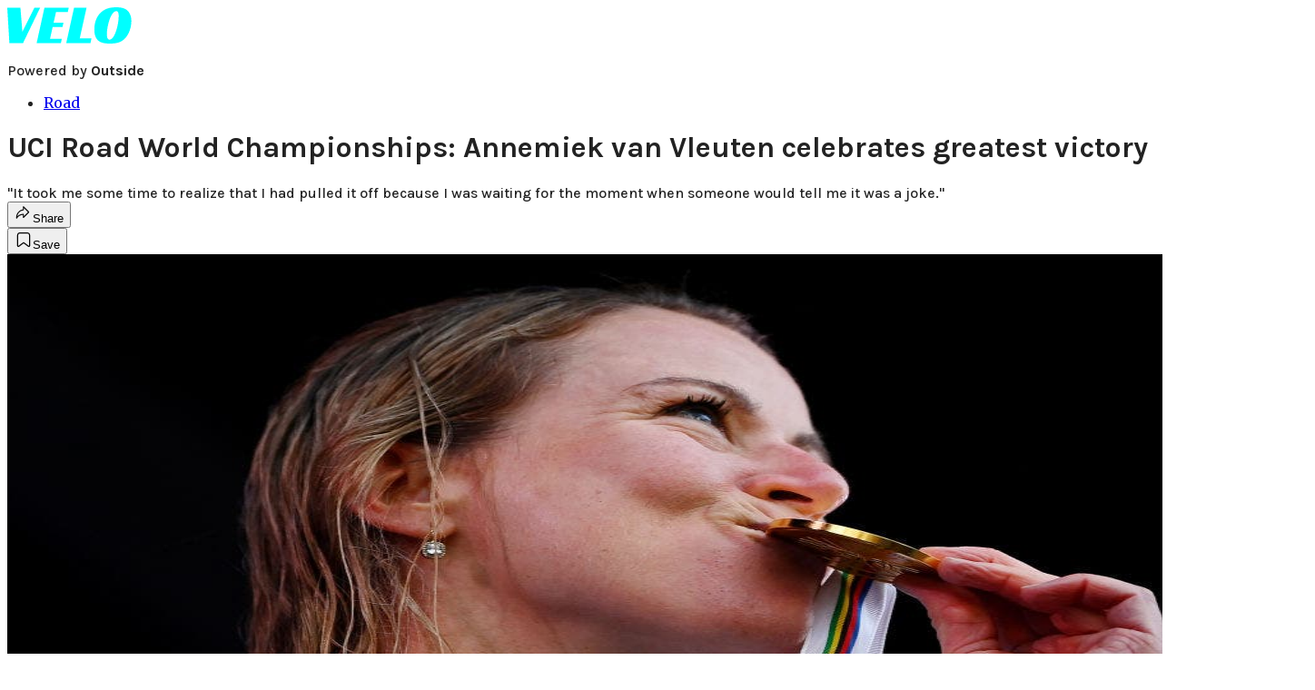

--- FILE ---
content_type: text/html; charset=utf-8
request_url: https://velo.outsideonline.com/road/uci-road-world-championships-annemiek-van-vleuten-celebrates-greatest-victory/?scope=anon
body_size: 23385
content:
<!DOCTYPE html><html lang="en" class="merriweather_9fb01ae5-module__tjpaUa__className plus_jakarta_sans_6b06feeb-module__o-YZ4a__className karla_8196d67f-module__dMKELa__className overflow-x-hidden"><head><meta charSet="utf-8"/><meta name="viewport" content="width=device-width, initial-scale=1"/><link rel="preload" href="https://headless-velo.outsideonline.com/_next/static/media/0595f7052377a1a2-s.p.0de08f1e.woff2" as="font" crossorigin="" type="font/woff2"/><link rel="preload" href="https://headless-velo.outsideonline.com/_next/static/media/248e1dc0efc99276-s.p.8a6b2436.woff2" as="font" crossorigin="" type="font/woff2"/><link rel="preload" href="https://headless-velo.outsideonline.com/_next/static/media/5c8bbc89ca099f34-s.p.871a2d56.woff2" as="font" crossorigin="" type="font/woff2"/><link rel="preload" href="https://headless-velo.outsideonline.com/_next/static/media/63f26fe34c987908-s.p.e5023865.woff2" as="font" crossorigin="" type="font/woff2"/><link rel="preload" href="https://headless-velo.outsideonline.com/_next/static/media/6c98c9fb873995d2-s.p.4a6499bc.woff2" as="font" crossorigin="" type="font/woff2"/><link rel="preload" href="https://headless-velo.outsideonline.com/_next/static/media/e2f3d2dfca5b1593-s.p.89fd9991.woff2" as="font" crossorigin="" type="font/woff2"/><link rel="preload" href="https://headless-velo.outsideonline.com/_next/static/media/f287e533ed04f2e6-s.p.b13871c7.woff2" as="font" crossorigin="" type="font/woff2"/><link rel="preload" href="https://headless-velo.outsideonline.com/_next/static/media/f7aa21714c1c53f8-s.p.e3544bb0.woff2" as="font" crossorigin="" type="font/woff2"/><link rel="preload" href="https://headless-velo.outsideonline.com/_next/static/media/fba5a26ea33df6a3-s.p.1bbdebe6.woff2" as="font" crossorigin="" type="font/woff2"/><link rel="preload" as="image" imageSrcSet="https://velo.outsideonline.com/wp-content/uploads/2022/09/GettyImages-1426829073.jpeg?auto=webp&amp;width=1920&amp;quality=75&amp;fit=cover 1x, https://velo.outsideonline.com/wp-content/uploads/2022/09/GettyImages-1426829073.jpeg?auto=webp&amp;width=3840&amp;quality=75&amp;fit=cover 2x" fetchPriority="high"/><link rel="stylesheet" href="https://headless-velo.outsideonline.com/_next/static/chunks/23faa9641479032e.css?dpl=dpl_5o5nzzcjDoTSocu8bw2i1rrG6Bqu" data-precedence="next"/><link rel="preload" as="script" fetchPriority="low" href="https://headless-velo.outsideonline.com/_next/static/chunks/c2f4fb33c3f4861c.js?dpl=dpl_5o5nzzcjDoTSocu8bw2i1rrG6Bqu"/><script src="https://headless-velo.outsideonline.com/_next/static/chunks/7cb1ab48529b96c7.js?dpl=dpl_5o5nzzcjDoTSocu8bw2i1rrG6Bqu" async=""></script><script src="https://headless-velo.outsideonline.com/_next/static/chunks/70f96aa9481b89a5.js?dpl=dpl_5o5nzzcjDoTSocu8bw2i1rrG6Bqu" async=""></script><script src="https://headless-velo.outsideonline.com/_next/static/chunks/8ed7946dcb4c7d5b.js?dpl=dpl_5o5nzzcjDoTSocu8bw2i1rrG6Bqu" async=""></script><script src="https://headless-velo.outsideonline.com/_next/static/chunks/turbopack-4c95e6229070f9aa.js?dpl=dpl_5o5nzzcjDoTSocu8bw2i1rrG6Bqu" async=""></script><script src="https://headless-velo.outsideonline.com/_next/static/chunks/0bca773f9803f23f.js?dpl=dpl_5o5nzzcjDoTSocu8bw2i1rrG6Bqu" async=""></script><script src="https://headless-velo.outsideonline.com/_next/static/chunks/34d2a9bd2041430d.js?dpl=dpl_5o5nzzcjDoTSocu8bw2i1rrG6Bqu" async=""></script><script src="https://headless-velo.outsideonline.com/_next/static/chunks/f1e9d5b28089e3cb.js?dpl=dpl_5o5nzzcjDoTSocu8bw2i1rrG6Bqu" async=""></script><script src="https://headless-velo.outsideonline.com/_next/static/chunks/6f857a730c01b398.js?dpl=dpl_5o5nzzcjDoTSocu8bw2i1rrG6Bqu" async=""></script><script src="https://headless-velo.outsideonline.com/_next/static/chunks/ff1a16fafef87110.js?dpl=dpl_5o5nzzcjDoTSocu8bw2i1rrG6Bqu" async=""></script><script src="https://headless-velo.outsideonline.com/_next/static/chunks/926350dec3317ae7.js?dpl=dpl_5o5nzzcjDoTSocu8bw2i1rrG6Bqu" async=""></script><link rel="preload" href="https://use.typekit.net/lkh1amg.css" as="style"/><link rel="preload" href="https://www.googletagmanager.com/gtm.js?id=GTM-TH9LSB6" as="script"/><link rel="preconnect" href="https://use.typekit.net" crossorigin="anonymous"/><link rel="preconnect" href="https://securepubads.g.doubleclick.net" crossorigin="anonymous"/><link rel="preconnect" href="https://micro.rubiconproject.com" crossorigin="anonymous"/><link rel="preconnect" href="https://amazon-adsystem.com" crossorigin="anonymous"/><link rel="preconnect" href="https://pub.doubleverify.com" crossorigin="anonymous"/><link rel="preload" href="https://use.typekit.net/lkh1amg.css" as="style"/><meta name="next-size-adjust" content=""/><title>UCI Road World Championships: Annemiek van Vleuten celebrates greatest victory</title><meta name="description" content="&quot;It took me some time to realize that I had pulled it off because I was waiting for the moment when someone would tell me it was a joke.&quot;"/><meta name="author" content="Sadhbh O&#x27;Shea"/><meta name="robots" content="max-image-preview:large"/><meta name="am-api-token" content="YYcJV4n6DEEP"/><link rel="canonical" href="https://velo.outsideonline.com/road/uci-road-world-championships-annemiek-van-vleuten-celebrates-greatest-victory/"/><meta property="og:title" content="UCI Road World Championships: Annemiek van Vleuten celebrates greatest victory"/><meta property="og:description" content="&quot;It took me some time to realize that I had pulled it off because I was waiting for the moment when someone would tell me it was a joke.&quot;"/><meta property="og:url" content="https://velo.outsideonline.com/road/uci-road-world-championships-annemiek-van-vleuten-celebrates-greatest-victory/"/><meta property="og:site_name" content="Velo"/><meta property="og:locale" content="en_US"/><meta property="og:image" content="https://velo.outsideonline.com/wp-content/uploads/2022/09/GettyImages-1426829073.jpeg"/><meta property="og:image:width" content="1024"/><meta property="og:image:height" content="683"/><meta property="og:image:alt" content="Annemiek van Vleuten claimed her second world road race title"/><meta property="og:type" content="article"/><meta property="article:published_time" content="2022-09-24T05:27:09.000Z"/><meta property="article:author" content="Sadhbh O&#x27;Shea"/><meta name="twitter:card" content="summary_large_image"/><meta name="twitter:title" content="UCI Road World Championships: Annemiek van Vleuten celebrates greatest victory"/><meta name="twitter:description" content="&quot;It took me some time to realize that I had pulled it off because I was waiting for the moment when someone would tell me it was a joke.&quot;"/><meta name="twitter:image" content="https://velo.outsideonline.com/wp-content/uploads/2022/09/GettyImages-1426829073.jpeg"/><meta name="twitter:image:width" content="1024"/><meta name="twitter:image:height" content="683"/><meta name="twitter:image:alt" content="Annemiek van Vleuten claimed her second world road race title"/><link rel="icon" href="/icon?6dd26e972d5bff8d" type="image/png" sizes="32x32"/><link rel="apple-touch-icon" href="/apple-icon?3872ec717b5f28d9" type="image/png" sizes="180x180"/><script src="https://headless-velo.outsideonline.com/_next/static/chunks/a6dad97d9634a72d.js?dpl=dpl_5o5nzzcjDoTSocu8bw2i1rrG6Bqu" noModule=""></script></head><body><div hidden=""><!--$--><!--/$--></div><div class="fixed top-0 z-50 flex h-[68px] w-full flex-col items-center bg-brand-primary font-utility shadow-md" id="out-header-wrapper" style="--font-body:var(--font-utility)"><out-header style="width:100%"><div class="py-spacing-xxxs flex flex-col items-center" slot="header-logo"><a href="https://velo.outsideonline.com/" class="relative"><svg width="138" height="40" viewBox="0 0 138 40" fill="none" xmlns="http://www.w3.org/2000/svg" class="text-#03FFFF h-[34px] w-[120px] sm:w-[200px]"><title>Velo logo</title><path d="M110.511 34.3953C109.982 33.5169 109.717 31.9145 109.717 29.588C109.726 27.8878 109.843 26.1899 110.067 24.5034C110.305 22.6299 110.645 20.7697 111.084 18.9301C111.528 17.0514 112.057 15.2241 112.67 13.4483C113.218 11.8183 113.92 10.2398 114.765 8.73246C115.427 7.52412 116.273 6.41892 117.276 5.45423C118.166 4.63872 119.098 4.23096 120.072 4.23096C120.48 4.22628 120.881 4.3369 121.225 4.54918C121.569 4.76147 121.841 5.06614 122.008 5.42565C122.456 6.2202 122.68 7.67973 122.678 9.80424C122.665 11.5346 122.548 13.2629 122.328 14.9803C122.095 16.8857 121.767 18.791 121.344 20.6964C120.929 22.5799 120.41 24.4403 119.787 26.2697C119.234 27.9185 118.554 29.5254 117.754 31.077C117.137 32.3139 116.322 33.4499 115.341 34.4439C114.469 35.2813 113.562 35.7014 112.575 35.7014C111.727 35.7091 111.039 35.2737 110.511 34.3953ZM111.762 0.924151C109.534 1.50931 107.428 2.46177 105.537 3.73937C102.442 5.82197 100.059 8.64957 98.3895 12.2222C96.7195 15.7948 95.8825 19.8476 95.8785 24.3805C95.8785 27.0366 96.1434 29.2421 96.673 30.997C97.109 32.5675 97.8527 34.0431 98.8638 35.3442C100.234 37.0167 102.092 38.2543 104.2 38.8968C106.447 39.6323 109.412 40 113.093 40C116.906 40 120.113 39.5818 122.716 38.7453C125.366 37.8801 127.74 36.3711 129.609 34.3638C130.718 33.1969 131.688 31.9132 132.499 30.5369C133.384 29.0523 134.129 27.4941 134.726 25.881C135.347 24.1969 135.825 22.4668 136.155 20.7079C136.492 18.9294 136.662 17.1254 136.664 15.3175C136.693 13.4578 136.458 11.603 135.968 9.80424C135.536 8.28858 134.871 6.84361 133.996 5.5171C132.684 3.63922 130.814 2.18765 128.631 1.35287C126.362 0.451613 123.407 0.00193963 119.767 0.00384502C117.068 -0.0386281 114.375 0.270946 111.762 0.924151ZM64.923 39.5084H91.6037L92.6857 34.3638H79.793L87.2903 0.615477H73.5201L64.923 39.5084ZM32.3311 39.5084H59.0829L60.0375 34.7926H47.0766L49.9996 21.6853H60.8616L61.8784 17.0924H51.0164L53.6845 5.27131H66.6424L67.6593 0.615477H40.9104L32.3311 39.5084ZM2.34494 39.5084H17.3395L36.1434 0.615477H29.8587L16.6458 26.9528L14.4846 0.615477H0L2.34494 39.5084Z" fill="#00FFFF"></path></svg></a><p class="mt-px text-center font-utility-4 text-white sm:font-utility-3">Powered by <strong class="font-semibold">Outside</strong></p></div></out-header></div><div class="article-template w-full text-center" data-post-analytics-data="{&quot;authors&quot;:[&quot;Sadhbh O&#x27;Shea&quot;],&quot;categories&quot;:[&quot;Road&quot;],&quot;tags&quot;:[&quot;annemiek van vleuten&quot;,&quot;women&#x27;s cycling&quot;,&quot;road&quot;,&quot;Annemiek van Vleuten&quot;,&quot;uci road world championships&quot;],&quot;domain&quot;:&quot;velo&quot;,&quot;post_uuid&quot;:&quot;7d54ba35eb1098e88c11f41860792486&quot;,&quot;publish_date&quot;:&quot;September 24, 2022&quot;,&quot;title&quot;:&quot;UCI Road World Championships: Annemiek van Vleuten celebrates greatest victory&quot;}"><script id="seo-structured-data" type="application/ld+json" data-testid="structured-data">{"@context":"https://schema.org","@type":"Article","@id":"https://velo.outsideonline.com/road/uci-road-world-championships-annemiek-van-vleuten-celebrates-greatest-victory/#article","isPartOf":{"@id":"https://velo.outsideonline.com/road/uci-road-world-championships-annemiek-van-vleuten-celebrates-greatest-victory"},"author":[{"@type":"Person","@id":"https://velo.outsideonline.com/#/schema/person/28792","name":"Sadhbh O'Shea","url":"https://velo.outsideonline.com/byline/sadhbh-oshea"}],"headline":"UCI Road World Championships: Annemiek van Vleuten celebrates greatest victory","datePublished":"2022-09-24T05:27:09.000Z","dateModified":"2022-09-24T05:27:09.000Z","mainEntityOfPage":{"@id":"https://velo.outsideonline.com/road/uci-road-world-championships-annemiek-van-vleuten-celebrates-greatest-victory/"},"wordCount":1120,"publisher":{"@id":"https://velo.outsideonline.com/#organization"},"image":{"@id":"https://velo.outsideonline.com/road/uci-road-world-championships-annemiek-van-vleuten-celebrates-greatest-victory/#primaryimage"},"keywords":["parent_category: Road","tag: annemiek van vleuten","tag: women's cycling","tag: road","tag: Annemiek van Vleuten","tag: uci road world championships","type: article"],"articleSection":"Road","inLanguage":"en-US","@graph":[{"@type":"Article","@id":"https://velo.outsideonline.com/road/uci-road-world-championships-annemiek-van-vleuten-celebrates-greatest-victory/#article","isPartOf":{"@id":"https://velo.outsideonline.com/road/uci-road-world-championships-annemiek-van-vleuten-celebrates-greatest-victory"},"author":[{"@type":"Person","@id":"https://velo.outsideonline.com/#/schema/person/28792","name":"Sadhbh O'Shea","url":"https://velo.outsideonline.com/byline/sadhbh-oshea"}],"headline":"UCI Road World Championships: Annemiek van Vleuten celebrates greatest victory","datePublished":"2022-09-24T05:27:09.000Z","dateModified":"2022-09-24T05:27:09.000Z","mainEntityOfPage":{"@id":"https://velo.outsideonline.com/road/uci-road-world-championships-annemiek-van-vleuten-celebrates-greatest-victory/"},"wordCount":1120,"publisher":{"@id":"https://velo.outsideonline.com/#organization"},"image":{"@id":"https://velo.outsideonline.com/road/uci-road-world-championships-annemiek-van-vleuten-celebrates-greatest-victory/#primaryimage"},"keywords":["parent_category: Road","tag: annemiek van vleuten","tag: women's cycling","tag: road","tag: Annemiek van Vleuten","tag: uci road world championships","type: article"],"articleSection":"Road","inLanguage":"en-US"},{"@type":"WebPage","@id":"https://velo.outsideonline.com/road/uci-road-world-championships-annemiek-van-vleuten-celebrates-greatest-victory/","url":"https://velo.outsideonline.com/road/uci-road-world-championships-annemiek-van-vleuten-celebrates-greatest-victory/","name":"UCI Road World Championships: Annemiek van Vleuten celebrates greatest victory","isPartOf":{"@id":"https://velo.outsideonline.com/#website"},"primaryImageOfPage":{"@id":"https://velo.outsideonline.com/road/uci-road-world-championships-annemiek-van-vleuten-celebrates-greatest-victory/#primaryimage"},"image":{"@id":"https://velo.outsideonline.com/road/uci-road-world-championships-annemiek-van-vleuten-celebrates-greatest-victory/#primaryimage"},"datePublished":"2022-09-24T05:27:09.000Z","dateModified":"2022-09-24T05:27:09.000Z","description":"\"It took me some time to realize that I had pulled it off because I was waiting for the moment when someone would tell me it was a joke.\"","breadcrumb":{"@id":"https://velo.outsideonline.com/road/uci-road-world-championships-annemiek-van-vleuten-celebrates-greatest-victory/#breadcrumb"},"inLanguage":"en-US","potentialAction":[{"@type":"ReadAction","target":["https://velo.outsideonline.com/road/uci-road-world-championships-annemiek-van-vleuten-celebrates-greatest-victory/"]}]},{"@type":"ImageObject","inLanguage":"en-US","@id":"https://velo.outsideonline.com/road/uci-road-world-championships-annemiek-van-vleuten-celebrates-greatest-victory/#primaryimage","url":"https://velo.outsideonline.com/wp-content/uploads/2022/09/GettyImages-1426829073.jpeg","contentUrl":"https://velo.outsideonline.com/wp-content/uploads/2022/09/GettyImages-1426829073.jpeg","width":1024,"height":683,"caption":"Annemiek van Vleuten claimed her second world road race title"},{"@type":"BreadcrumbList","@id":"https://velo.outsideonline.com/road/uci-road-world-championships-annemiek-van-vleuten-celebrates-greatest-victory/#breadcrumb","itemListElement":[{"@type":"ListItem","position":1,"name":"Road","item":"https://velo.outsideonline.com/road/"},{"@type":"ListItem","position":2,"name":"UCI Road World Championships: Annemiek van Vleuten celebrates greatest victory","item":"https://velo.outsideonline.com/road/uci-road-world-championships-annemiek-van-vleuten-celebrates-greatest-victory/"}]},{"@type":"WebSite","@id":"https://velo.outsideonline.com/#website","url":"https://velo.outsideonline.com/","name":"Velo","description":"VELO - Competitive Cycling News, Race Results and Bike Reviews - Velo","publisher":{"@id":"https://velo.outsideonline.com/#organization"},"potentialAction":[{"@type":"SearchAction","target":{"@type":"EntryPoint","urlTemplate":"https://velo.outsideonline.com/?s={search_term_string}"},"query-input":"required name=search_term_string"}],"inLanguage":"en-US"},{"@type":"Organization","@id":"https://velo.outsideonline.com/#organization","name":"Velo","url":"https://velo.outsideonline.com/","logo":{"@type":"ImageObject","inLanguage":"en-US","@id":"https://velo.outsideonline.com/#/schema/logo/image/","url":"https://cdn.outsideonline.com/wp-content/uploads/2024/03/AF-VELO.png","contentUrl":"https://cdn.outsideonline.com/wp-content/uploads/2024/03/AF-VELO.png","width":250,"height":250,"caption":"Velo"},"image":{"@id":"https://velo.outsideonline.com/#/schema/logo/image/"}},{"@type":"Person","@id":"https://velo.outsideonline.com/#/schema/person/28792","name":"Sadhbh O'Shea","url":"https://velo.outsideonline.com/byline/sadhbh-oshea"}]}</script><div class="mt-[116px]"><div class="min-h-[150vh] max-w-full overflow-y-hidden"><div aria-label="Advertisement" class="prestitial-ad fixed top-0 left-[50%] z-3 flex w-[1920px] -translate-x-1/2 transform items-center justify-center overflow-y-hidden bg-bg-very-light"><div id="prestitial-0" class="prestitial-content w-[1920px]"></div></div></div></div><div class="mx-auto flex max-w-[1440px] px-base sm:px-loose md:space-x-base-loose md:p-base-loose lg:p-base" data-testid="grid"><div class="grid w-full grid-cols-4 gap-base-loose sm:grid-cols-8 md:grid-cols-12 body-content js-body-content overflow-x-hidden body-content-dense"><div class="col-span-full"></div><div class="article-header !col-span-full flex flex-col text-left"><div class="justify-start"><nav class="align-left col-span-full mb-base" data-pom-e2e-test-id="breadcrumbs"><ul class="flex flex-wrap gap-super-tight font-semibold"><li class="!-ml-0.5 flex gap-super-tight whitespace-nowrap"><a class="rounded-small px-extra-tight font-utility-2 text-brand-primary transition-colors duration-400 hover:bg-bg-light active:bg-bg-medium" href="/road"><span>Road</span></a></li></ul></nav><h1 class="mb-base-loose text-text-headline">UCI Road World Championships: Annemiek van Vleuten celebrates greatest victory</h1><div class="fp-intro mb-loose font-secondary text-description-size leading-description-line-height font-normal text-secondary">&quot;It took me some time to realize that I had pulled it off because I was waiting for the moment when someone would tell me it was a joke.&quot;</div></div><div class="border-border-light border-t py-base-tight"><div class="flex h-4 justify-between"><div class="flex gap-x-base-tight"></div><div class="flex gap-x-base-tight"><div class="relative"><button class="inline-flex shrink-0 items-center justify-center rounded-full hover:cursor-pointer bg-bg-surface hover:bg-bg-light focus:bg-bg-dark text-primary border border-solid border-border-light aria-pressed:bg-brand-primary aria-pressed:text-text-surface py-very-tight px-base-tight gap-tight font-semibold font-utility-2" aria-label="Share article" aria-pressed="false" id="" aria-haspopup="true"><svg xmlns="http://www.w3.org/2000/svg" width="20" height="20" viewBox="0 0 20 20" class=""><title>Share Icon</title><path fill-rule="evenodd" clip-rule="evenodd" d="M9.52671 2.21112C9.31975 2.29685 9.18481 2.4988 9.18481 2.72281V5.69328C4.9997 6.2414 1.80019 10.0091 1.80019 14.533V15.2767C1.80019 15.5374 1.9821 15.7629 2.23697 15.818C2.49185 15.8731 2.75065 15.743 2.8584 15.5055C3.80204 13.4258 6.21665 11.8364 9.18481 11.6591V14.5382C9.18481 14.7622 9.31975 14.9642 9.52671 15.0499C9.73367 15.1356 9.97189 15.0882 10.1303 14.9298L16.038 9.02213C16.2543 8.80584 16.2543 8.45516 16.038 8.23887L10.1303 2.33118C9.97189 2.17278 9.73367 2.1254 9.52671 2.21112ZM10.2925 11.0903C10.2925 11.0898 10.2925 11.0893 10.2925 11.0888C10.2925 10.783 10.0445 10.535 9.73866 10.535C7.00766 10.535 4.54501 11.6113 2.99576 13.3185C3.52188 9.72192 6.34795 6.97376 9.77511 6.7477C10.0662 6.7285 10.2925 6.48678 10.2925 6.19505V4.05991L14.8631 8.6305L10.2925 13.2011V11.0918C10.2925 11.0913 10.2925 11.0908 10.2925 11.0903Z" class="fill-inverse"></path></svg><span class="hidden sm:inline">Share</span></button></div><button class="inline-flex shrink-0 items-center justify-center rounded-full hover:cursor-pointer bg-bg-surface hover:bg-bg-light focus:bg-bg-dark text-primary border border-solid border-border-light aria-pressed:bg-brand-primary aria-pressed:text-text-surface py-very-tight px-base-tight gap-tight font-semibold font-utility-2 sm:w-10.75" aria-label="Save this article" aria-pressed="false" id="article-bookmark-button"><svg xmlns="http://www.w3.org/2000/svg" width="20" height="20" viewBox="0 0 20 20" fill="current-color" class=""><title>Bookmark Icon</title><path fill-rule="evenodd" clip-rule="evenodd" d="M5.89753 3.23089C5.40785 3.23089 4.93823 3.42541 4.59198 3.77166C4.24572 4.11792 4.0512 4.58754 4.0512 5.07722V16.564C4.0512 16.6021 4.06181 16.6394 4.08183 16.6718C4.10186 16.7042 4.13051 16.7304 4.16459 16.7474C4.19866 16.7645 4.2368 16.7717 4.27474 16.7683C4.31268 16.7649 4.34892 16.751 4.3794 16.7281L9.63131 12.7907C9.8501 12.6267 10.1509 12.6267 10.3697 12.7907L15.6216 16.7281C15.652 16.751 15.6883 16.7649 15.7262 16.7683C15.7642 16.7717 15.8023 16.7645 15.8364 16.7474C15.8705 16.7304 15.8991 16.7042 15.9191 16.6718C15.9392 16.6394 15.9498 16.6021 15.9498 16.564V5.07722C15.9498 4.58754 15.7552 4.11792 15.409 3.77166C15.0627 3.42541 14.5931 3.23089 14.1034 3.23089H5.89753ZM3.72161 2.9013C4.2987 2.32421 5.0814 2 5.89753 2H14.1034C14.9196 2 15.7023 2.32421 16.2794 2.9013C16.8565 3.47839 17.1807 4.26109 17.1807 5.07722V16.564C17.1807 16.8306 17.1064 17.092 16.9662 17.3189C16.826 17.5457 16.6255 17.7291 16.387 17.8483C16.1485 17.9676 15.8815 18.0181 15.6159 17.9942C15.3503 17.9703 15.0966 17.8729 14.8832 17.713L10.0005 14.0523L5.11775 17.713C4.90439 17.8729 4.6507 17.9703 4.38511 17.9942C4.11952 18.0181 3.85251 17.9676 3.61401 17.8483C3.37551 17.7291 3.17493 17.5457 3.03475 17.3189C2.89456 17.092 2.82031 16.8306 2.82031 16.564V5.07722C2.82031 4.26109 3.14452 3.47839 3.72161 2.9013Z" class="fill-inverse"></path></svg><span class="hidden sm:inline">Save</span></button></div></div></div><div><img alt="Annemiek van Vleuten claimed her second world road race title" data-src="https://velo.outsideonline.com/wp-content/uploads/2022/09/GettyImages-1426829073.jpeg" data-loaded="true" fetchPriority="high" loading="eager" width="1440" height="683" decoding="async" data-nimg="1" style="color:transparent" srcSet="https://velo.outsideonline.com/wp-content/uploads/2022/09/GettyImages-1426829073.jpeg?auto=webp&amp;width=1920&amp;quality=75&amp;fit=cover 1x, https://velo.outsideonline.com/wp-content/uploads/2022/09/GettyImages-1426829073.jpeg?auto=webp&amp;width=3840&amp;quality=75&amp;fit=cover 2x" src="https://velo.outsideonline.com/wp-content/uploads/2022/09/GettyImages-1426829073.jpeg?auto=webp&amp;width=3840&amp;quality=75&amp;fit=cover"/><p class="fp-leadCaption py-tight text-left font-utility text-utility3-size leading-utility3-line-height text-secondary">Annemiek van Vleuten claimed her second world road race title<!-- --> (Photo: Tim de Waele / Getty Images)</p></div></div><div class="content-wrap fp-contentTarget"><div class="article-body"><div class="mb-base-loose flex flex-wrap gap-(--spacing-base)"><!--$?--><template id="B:0"></template><!--/$--></div><div class="pub-date font-utility-2 text-secondary">Published September 24, 2022 05:27AM</div></div><p>WOLLONGONG, Australia (VN) — Annemiek van Vleuten pulled off what many people had thought was impossible by winning the road race at the <a target="_self" class="text-brand-primary underline hover:text-brand-primary/85 break-words overflow-wrap-anywhere underline-offset-[3px]" href="https://velo.outsideonline.com/tag/uci-road-world-championships/">UCI Road World Championships</a> just three days after fracturing her elbow.</p><p class="aspect-video"></p><p>Van Vleuten hit the deck in the opening meters of the mixed team relay after a mechanical problem caused her bike to stop abruptly. As she sat on the ground in shock from the catastrophic end to her race, it looked as though her worlds would be ending.</p>
<p>She was later diagnosed with a fractured elbow and her participation in the road race was in doubt. The doctors cleared her to race, but she only made the call to start Friday evening, just hours before the race was set to begin.</p>
<div class="ad-placeholder-wrapper relative w-full border-t border-b border-border-light col-span-full my-3 md:col-span-10 md:col-start-2"><div class="mb-[30px] min-h-[30px] text-center"><span class="font-utility-4 font-medium tracking-[1px] text-neutral-500 uppercase">ADVERTISEMENT</span></div><div class="ad-placeholder -mt-[30px] mb-[30px] flex min-h-[250px] w-full items-center justify-center"><div class="w-full "><div id="in-content-leaderboard-I0-P0-CMI0" class="flex justify-center text-left"></div></div></div></div><p>“I think maybe it’s my best victory from my whole career,” a clearly emotional Van Vleuten said in her post-race press conference. “With the whole week that I’ve been through and also, it’s quite a story, I think. Maybe it’s an inspiration for everybody that if you break your elbow still miracles can happen if you race. I’m still speechless, I still cannot believe it. I was still a committed domestique today. I was not thinking about my own chances, only in the last kilometer.”</p>
<p>Van Vleuten’s crash on Wednesday appeared to be the final nail in the coffin of a world championships that just wasn’t going to plan for the Dutch woman. As always, she came into the event in Australia as a favorite for at least one, if not more, rainbow jerseys.</p>
<p><strong>Also read:</strong></p>
<ul>
<li><a target="_self" class="text-brand-primary underline hover:text-brand-primary/85 break-words overflow-wrap-anywhere underline-offset-[3px]" href="https://velo.outsideonline.com/news/road/uci-road-world-championships-annemiek-van-vleuten-wins-stunning-elite-womens-road-race/">Annemiek van Vleuten wins stunning elite women’s road race</a></li>
<li><a target="_self" class="text-brand-primary underline hover:text-brand-primary/85 break-words overflow-wrap-anywhere underline-offset-[3px]" href="https://velo.outsideonline.com/news/road/annemiek-van-vleuten-cleared-to-start-elite-womens-road-world-championships-road-race/">Annemiek van Vleuten cleared to start elite women’s road world championships road race</a></li>
<li><a target="_self" class="text-brand-primary underline hover:text-brand-primary/85 break-words overflow-wrap-anywhere underline-offset-[3px]" href="https://velo.outsideonline.com/news/road/annemiek-van-vleuten-crashes-hard-in-mixed-relay-team-time-trial-at-uci-road-world-championships/">Annemiek van Vleuten crashes hard in mixed relay team time trial</a></li>
</ul>
<p>With her impending retirement at the end of next season, this was going to be her last chance to secure a year in the jersey of world champion. She got off to a stuttering start in the time trial where she slumped to seventh in what she described as a “shit” day on the bike.</p>
<p>The mixed team relay was an early chance for redemption, but it went more wrong than she could have imagined and it looked as though it would snatch away any chance to take a result, let alone a jersey, from Wollongong.</p>
<div class="ad-placeholder-wrapper relative w-full border-t border-b border-border-light col-span-full my-3 md:col-span-10 md:col-start-2"><div class="mb-[30px] min-h-[30px] text-center"><span class="font-utility-4 font-medium tracking-[1px] text-neutral-500 uppercase">ADVERTISEMENT</span></div><div class="ad-placeholder -mt-[30px] mb-[30px] flex min-h-[250px] w-full items-center justify-center"><div class="w-full "><div id="in-content-leaderboard-I1-P0-CMI0" class="flex justify-center text-left"></div></div></div></div><p>“I was super disappointed after I broke my elbow, and I was waking up every morning and thinking ‘what a nightmare is this world championships’ because when you realize that all your plans that you had for these world championships with attacking with 125km to go that it was all gone. I felt so sad,” she said.</p>
<div class="o-embed">“After I broke my elbow, there was not one second that I thought it was possible to win this world championships. All my dreams were finished after I broke my elbow. It’s also what I immediately said to the soigneur, I felt my elbow was not feeling really good. I said, ‘all my chances for this world championships are gone, all my ambitions are now gone.’ You could also see in the race that I was not super good. I could not follow the girls on the climb. In the end, I was the strongest it the team and I managed to get into the group and I took the moment.”<br/>
<div class="o-embed"><blockquote class="twitter-tweet"><p lang="en" dir="ltr">Can&#39;t believe it! 🌈 Another year in rainbow!! <a href="https://t.co/HhRAsoE47Y">pic.twitter.com/HhRAsoE47Y</a></p>&mdash; Annemiek van Vleuten (@AvVleuten) <a href="https://twitter.com/AvVleuten/status/1573610190552932353?ref_src=twsrc%5Etfw">September 24, 2022</a></blockquote>
<script async src="https://platform.twitter.com/widgets.js" charset="utf-8"></script>

</div></div>
<h2>All for one</h2>
<p>It was clear from early on that Van Vleuten was, unsurprisingly, not her usual self. Prior to her crash Wednesday, most expected her to rip up the race over the Mount Keira climb before the finishing circuits with the rest then forced to try and bring her back before the line.</p>
<div class="ad-placeholder-wrapper relative w-full border-t border-b border-border-light col-span-full my-3 md:col-span-10 md:col-start-2"><div class="mb-[30px] min-h-[30px] text-center"><span class="font-utility-4 font-medium tracking-[1px] text-neutral-500 uppercase">ADVERTISEMENT</span></div><div class="ad-placeholder -mt-[30px] mb-[30px] flex min-h-[250px] w-full items-center justify-center"><div class="w-full "><div id="in-content-leaderboard-I2-P0-CMI0" class="flex justify-center text-left"></div></div></div></div><p>In the end, she put in a conservative ride over the big ascent, helping to keep the race together for the Netherlands’ other leader Marianne Vos. It made for a much steadier start to the day and the race did not explode until well into the circuits where several nations, including Italy, Switzerland, and Germany started forcing moves off the front of what remained of the peloton.</p>
<p>Both Vos and Van Vleuten struggled with the accelerations over the two steep climbs and had to chase back on when the road flattened out. As the race hit the climbs for the final time, a group of five riders pushed clear again.</p>
<p>Van Vleuten was in the first chasing group and could be seen searching for her teammate as she crested the climb. Vos was in another group just slightly further back, but Van Vleuten decided to stay where she was rather than drop back after seeing who else was missing from the group.</p>
<div class="ad-placeholder-wrapper relative w-full border-t border-b border-border-light col-span-full my-3 md:col-span-10 md:col-start-2"><div class="mb-[30px] min-h-[30px] text-center"><span class="font-utility-4 font-medium tracking-[1px] text-neutral-500 uppercase">ADVERTISEMENT</span></div><div class="ad-placeholder -mt-[30px] mb-[30px] flex min-h-[250px] w-full items-center justify-center"><div class="w-full "><div id="in-content-leaderboard-I3-P0-CMI0" class="flex justify-center text-left"></div></div></div></div><p>“I was super proud to be at the start line with my teammates. I was sure that we were 100 percent committed to go for Marianne. We really had one goal,” Van Vleuten said. “On the lap before [the final], I was waiting for her to come back. I also didn’t see Australia there so I thought she would be surrounded by Australians hopefully and they would bring her back.</p>
<p>“I just decided not to ride for the group and just wait for her. I had the feeling that when she came back she would have the chance to win the sprint, for sure.”</p>
<p>In the end, Vos’ group was unable to regain contact but Van Vleuten’s caught the leading group of five inside the final kilometer. She hardly hesitated as the catch was made, striking out from the back of the pack to take the whole bunch by surprise. By the time she had passed them, she built up too much momentum for them to reel her in.</p>
<p>Perhaps burned by her experience at the Olympic Games last year, where she celebrated the victory only to learn that Anna Kiesenhofer had been up the road and she’d taken silver, Van Vleuten didn’t know if she should believe that she had taken the victory.</p>
<div class="ad-placeholder-wrapper relative w-full border-t border-b border-border-light col-span-full my-3 md:col-span-10 md:col-start-2"><div class="mb-[30px] min-h-[30px] text-center"><span class="font-utility-4 font-medium tracking-[1px] text-neutral-500 uppercase">ADVERTISEMENT</span></div><div class="ad-placeholder -mt-[30px] mb-[30px] flex min-h-[250px] w-full items-center justify-center"><div class="w-full "><div id="in-content-leaderboard-I4-P0-CMI0" class="flex justify-center text-left"></div></div></div></div><p>“It took me some time to realize that I had pulled it off because I was waiting for the moment when someone would tell me that there was someone in front or it was a joke. Still, I cannot believe it because when I attacked I thought for sure the sprinters would catch me,” she said.</p>
<p>“I knew that I had a small chance, but I went for it because for sure in the sprint I wouldn’t have a chance with my broken elbow and a lot of sprinters in that group. So, that’s also why I wasn’t celebrating at the finish because I had the feeling that it cannot be true. I’m still speechless.”</p>
<!-- --></div><div class="article-bottom"><div class="col-span-full mb-extra-loose flex flex-wrap gap-base-tight text-left md:col-span-10 md:col-start-2 lg:col-span-8 lg:col-start-3"><a class="inline-flex shrink-0 items-center justify-center rounded-full hover:cursor-pointer bg-bg-light hover:bg-bg-medium focus:bg-bg-dark text-primary py-very-tight px-base-tight gap-tight font-semibold font-utility-2" rel="" target="_self" href="/tag/annemiek-van-vleuten"><span class="">Annemiek van Vleuten</span></a><a class="inline-flex shrink-0 items-center justify-center rounded-full hover:cursor-pointer bg-bg-light hover:bg-bg-medium focus:bg-bg-dark text-primary py-very-tight px-base-tight gap-tight font-semibold font-utility-2" rel="" target="_self" href="/tag/uci-road-world-championships"><span class="">UCI Road World Championships</span></a><a class="inline-flex shrink-0 items-center justify-center rounded-full hover:cursor-pointer bg-bg-light hover:bg-bg-medium focus:bg-bg-dark text-primary py-very-tight px-base-tight gap-tight font-semibold font-utility-2" rel="" target="_self" href="/tag/womens-cycling"><span class="">Women&#x27;s Cycling</span></a></div><div class="mb-base-loose"></div><div class="block md:hidden"><a target="_blank" rel="noopener noreferrer" class="my-base-tight flex w-full cursor-pointer items-center gap-base rounded-md border border-border-light bg-bg-surface p-base-tight no-underline md:my-0 md:w-[300px]" href="https://www.google.com/preferences/source?q=velo.outsideonline.com"><svg width="32" height="32" viewBox="0 0 48 48" class="shrink-0" aria-hidden="true"><title>Google</title><path fill="#EA4335" d="M24 9.5c3.54 0 6.71 1.22 9.21 3.6l6.85-6.85C35.9 2.38 30.47 0 24 0 14.62 0 6.51 5.38 2.56 13.22l7.98 6.19C12.43 13.72 17.74 9.5 24 9.5z"></path><path fill="#4285F4" d="M46.98 24.55c0-1.57-.15-3.09-.38-4.55H24v9.02h12.94c-.58 2.96-2.26 5.48-4.78 7.18l7.73 6c4.51-4.18 7.09-10.36 7.09-17.65z"></path><path fill="#FBBC05" d="M10.53 28.59c-.48-1.45-.76-2.99-.76-4.59s.27-3.14.76-4.59l-7.98-6.19C.92 16.46 0 20.12 0 24c0 3.88.92 7.54 2.56 10.78l7.97-6.19z"></path><path fill="#34A853" d="M24 48c6.48 0 11.93-2.13 15.89-5.81l-7.73-6c-2.15 1.45-4.92 2.3-8.16 2.3-6.26 0-11.57-4.22-13.47-9.91l-7.98 6.19C6.51 42.62 14.62 48 24 48z"></path></svg><span class="flex-1 text-left font-utility-2 font-semibold text-primary">Add <!-- -->Velo<!-- --> as a preferred source on Google</span><span class="inline-flex shrink-0 items-center justify-center gap-extra-tight rounded-full border border-border-light bg-bg-surface px-base-tight py-extra-tight font-utility-2 font-semibold text-primary transition-colors hover:bg-bg-medium"><svg xmlns="http://www.w3.org/2000/svg" width="18" height="18" viewBox="0 0 18 18" fill="none" class="shrink-0" aria-hidden="true"><path d="M9.16855 9.375L10.8748 8.34375L12.5811 9.375L12.1311 7.425L13.6311 6.13125L11.6623 5.9625L10.8748 4.125L10.0873 5.9625L8.11855 6.13125L9.61855 7.425L9.16855 9.375ZM4.2748 16.4063C3.8623 16.4688 3.49043 16.3719 3.15918 16.1156C2.82793 15.8594 2.6373 15.525 2.5873 15.1125L1.59355 6.91875C1.54355 6.50625 1.64355 6.1375 1.89355 5.8125C2.14355 5.4875 2.4748 5.3 2.8873 5.25L3.7498 5.1375V11.25C3.7498 12.075 4.04355 12.7813 4.63105 13.3688C5.21855 13.9563 5.9248 14.25 6.7498 14.25H13.7248C13.6498 14.55 13.4998 14.8094 13.2748 15.0281C13.0498 15.2469 12.7748 15.375 12.4498 15.4125L4.2748 16.4063ZM6.7498 12.75C6.3373 12.75 5.98418 12.6031 5.69043 12.3094C5.39668 12.0156 5.2498 11.6625 5.2498 11.25V3C5.2498 2.5875 5.39668 2.23438 5.69043 1.94063C5.98418 1.64688 6.3373 1.5 6.7498 1.5H14.9998C15.4123 1.5 15.7654 1.64688 16.0592 1.94063C16.3529 2.23438 16.4998 2.5875 16.4998 3V11.25C16.4998 11.6625 16.3529 12.0156 16.0592 12.3094C15.7654 12.6031 15.4123 12.75 14.9998 12.75H6.7498Z" fill="#333333"></path></svg>Add</span></a></div></div><div></div></div><div class="hidden md:block" style="min-width:350px"><div id="article-pane" class="flex h-full flex-col items-end"><div class="relative h-96"><div id="ad-initial-leaderboard-0" class="justify-right flex text-left sticky top-10 mb-base"></div></div><a target="_blank" rel="noopener noreferrer" class="my-base-tight flex w-full cursor-pointer items-center gap-base rounded-md border border-border-light bg-bg-surface p-base-tight no-underline md:my-0 md:w-[300px]" href="https://www.google.com/preferences/source?q=velo.outsideonline.com"><svg width="32" height="32" viewBox="0 0 48 48" class="shrink-0" aria-hidden="true"><title>Google</title><path fill="#EA4335" d="M24 9.5c3.54 0 6.71 1.22 9.21 3.6l6.85-6.85C35.9 2.38 30.47 0 24 0 14.62 0 6.51 5.38 2.56 13.22l7.98 6.19C12.43 13.72 17.74 9.5 24 9.5z"></path><path fill="#4285F4" d="M46.98 24.55c0-1.57-.15-3.09-.38-4.55H24v9.02h12.94c-.58 2.96-2.26 5.48-4.78 7.18l7.73 6c4.51-4.18 7.09-10.36 7.09-17.65z"></path><path fill="#FBBC05" d="M10.53 28.59c-.48-1.45-.76-2.99-.76-4.59s.27-3.14.76-4.59l-7.98-6.19C.92 16.46 0 20.12 0 24c0 3.88.92 7.54 2.56 10.78l7.97-6.19z"></path><path fill="#34A853" d="M24 48c6.48 0 11.93-2.13 15.89-5.81l-7.73-6c-2.15 1.45-4.92 2.3-8.16 2.3-6.26 0-11.57-4.22-13.47-9.91l-7.98 6.19C6.51 42.62 14.62 48 24 48z"></path></svg><span class="flex-1 text-left font-utility-2 font-semibold text-primary">Add <!-- -->Velo<!-- --> as a preferred source on Google</span><span class="inline-flex shrink-0 items-center justify-center gap-extra-tight rounded-full border border-border-light bg-bg-surface px-base-tight py-extra-tight font-utility-2 font-semibold text-primary transition-colors hover:bg-bg-medium"><svg xmlns="http://www.w3.org/2000/svg" width="18" height="18" viewBox="0 0 18 18" fill="none" class="shrink-0" aria-hidden="true"><path d="M9.16855 9.375L10.8748 8.34375L12.5811 9.375L12.1311 7.425L13.6311 6.13125L11.6623 5.9625L10.8748 4.125L10.0873 5.9625L8.11855 6.13125L9.61855 7.425L9.16855 9.375ZM4.2748 16.4063C3.8623 16.4688 3.49043 16.3719 3.15918 16.1156C2.82793 15.8594 2.6373 15.525 2.5873 15.1125L1.59355 6.91875C1.54355 6.50625 1.64355 6.1375 1.89355 5.8125C2.14355 5.4875 2.4748 5.3 2.8873 5.25L3.7498 5.1375V11.25C3.7498 12.075 4.04355 12.7813 4.63105 13.3688C5.21855 13.9563 5.9248 14.25 6.7498 14.25H13.7248C13.6498 14.55 13.4998 14.8094 13.2748 15.0281C13.0498 15.2469 12.7748 15.375 12.4498 15.4125L4.2748 16.4063ZM6.7498 12.75C6.3373 12.75 5.98418 12.6031 5.69043 12.3094C5.39668 12.0156 5.2498 11.6625 5.2498 11.25V3C5.2498 2.5875 5.39668 2.23438 5.69043 1.94063C5.98418 1.64688 6.3373 1.5 6.7498 1.5H14.9998C15.4123 1.5 15.7654 1.64688 16.0592 1.94063C16.3529 2.23438 16.4998 2.5875 16.4998 3V11.25C16.4998 11.6625 16.3529 12.0156 16.0592 12.3094C15.7654 12.6031 15.4123 12.75 14.9998 12.75H6.7498Z" fill="#333333"></path></svg>Add</span></a><div class="relative flex-1"><div id="right-rail-0" class="ad-right-rail sticky top-10 min-h-[250px] md:min-h-[600px]"></div></div></div></div></div><div class="pointer-events-none fixed bottom-0 z-50 w-full"><div id="ad-footer-container" class="flex w-full justify-center bg-white/0 pointer-events-auto h-[56px] py-super-tight sm:h-[75px] md:h-[100px]"><div class="relative"><div id="footer-0" class="ad-footer"></div></div></div></div><!--$!--><template data-dgst="BAILOUT_TO_CLIENT_SIDE_RENDERING"></template><!--/$--></div><!--$--><!--/$--><!--$--><!--/$--><out-footer style="--font-body:var(--font-utility)" theme="light"></out-footer><div class="mb-8"></div><script>requestAnimationFrame(function(){$RT=performance.now()});</script><script src="https://headless-velo.outsideonline.com/_next/static/chunks/c2f4fb33c3f4861c.js?dpl=dpl_5o5nzzcjDoTSocu8bw2i1rrG6Bqu" id="_R_" async=""></script><div hidden id="S:0"><div class="flex items-center justify-start gap-(--spacing-base-tight)"><a href="/byline/sadhbh-oshea" data-outbound-instanced="true" class="flex items-center justify-start gap-(--spacing-base-tight)" aria-label="View Sadhbh O&#x27;Shea&#x27;s bio"><div><img alt="Sadhbh O&#x27;Shea&#x27;s-Profile Picture" data-loaded="true" loading="lazy" width="40" height="40" decoding="async" data-nimg="1" class="lazy grayscaleX h-5 w-5 rounded-full" style="color:transparent;object-fit:cover" srcSet="https://outside-prod-rivt-public.s3.amazonaws.com/django/media/media/ced378e7-7ddf-4757-902c-d7f42c078caf/bdd09cda-8405-405f-b02b-c7bca123aebf.png?auto=webp&amp;width=48&amp;quality=75&amp;fit=cover 1x, https://outside-prod-rivt-public.s3.amazonaws.com/django/media/media/ced378e7-7ddf-4757-902c-d7f42c078caf/bdd09cda-8405-405f-b02b-c7bca123aebf.png?auto=webp&amp;width=96&amp;quality=75&amp;fit=cover 2x" src="https://outside-prod-rivt-public.s3.amazonaws.com/django/media/media/ced378e7-7ddf-4757-902c-d7f42c078caf/bdd09cda-8405-405f-b02b-c7bca123aebf.png?auto=webp&amp;width=96&amp;quality=75&amp;fit=cover"/></div><span class="font-utility-2 font-bold text-primary">Sadhbh O&#x27;Shea</span></a><button class="inline-flex shrink-0 items-center justify-center rounded-full text-neutral-900 hover:cursor-pointer bg-platform hover:bg-yellow-400 py-very-tight px-base-tight gap-tight font-semibold font-utility-2" aria-pressed="false" id="article-author-follow-button"><span class="">Follow</span></button></div></div><script>$RB=[];$RV=function(a){$RT=performance.now();for(var b=0;b<a.length;b+=2){var c=a[b],e=a[b+1];null!==e.parentNode&&e.parentNode.removeChild(e);var f=c.parentNode;if(f){var g=c.previousSibling,h=0;do{if(c&&8===c.nodeType){var d=c.data;if("/$"===d||"/&"===d)if(0===h)break;else h--;else"$"!==d&&"$?"!==d&&"$~"!==d&&"$!"!==d&&"&"!==d||h++}d=c.nextSibling;f.removeChild(c);c=d}while(c);for(;e.firstChild;)f.insertBefore(e.firstChild,c);g.data="$";g._reactRetry&&requestAnimationFrame(g._reactRetry)}}a.length=0};
$RC=function(a,b){if(b=document.getElementById(b))(a=document.getElementById(a))?(a.previousSibling.data="$~",$RB.push(a,b),2===$RB.length&&("number"!==typeof $RT?requestAnimationFrame($RV.bind(null,$RB)):(a=performance.now(),setTimeout($RV.bind(null,$RB),2300>a&&2E3<a?2300-a:$RT+300-a)))):b.parentNode.removeChild(b)};$RC("B:0","S:0")</script><script>(self.__next_f=self.__next_f||[]).push([0])</script><script>self.__next_f.push([1,"1:\"$Sreact.fragment\"\n2:I[79520,[\"https://headless-velo.outsideonline.com/_next/static/chunks/0bca773f9803f23f.js?dpl=dpl_5o5nzzcjDoTSocu8bw2i1rrG6Bqu\",\"https://headless-velo.outsideonline.com/_next/static/chunks/34d2a9bd2041430d.js?dpl=dpl_5o5nzzcjDoTSocu8bw2i1rrG6Bqu\"],\"\"]\n3:I[35785,[\"https://headless-velo.outsideonline.com/_next/static/chunks/0bca773f9803f23f.js?dpl=dpl_5o5nzzcjDoTSocu8bw2i1rrG6Bqu\",\"https://headless-velo.outsideonline.com/_next/static/chunks/34d2a9bd2041430d.js?dpl=dpl_5o5nzzcjDoTSocu8bw2i1rrG6Bqu\",\"https://headless-velo.outsideonline.com/_next/static/chunks/f1e9d5b28089e3cb.js?dpl=dpl_5o5nzzcjDoTSocu8bw2i1rrG6Bqu\",\"https://headless-velo.outsideonline.com/_next/static/chunks/6f857a730c01b398.js?dpl=dpl_5o5nzzcjDoTSocu8bw2i1rrG6Bqu\"],\"ErrorBoundary\"]\n4:I[44129,[\"https://headless-velo.outsideonline.com/_next/static/chunks/0bca773f9803f23f.js?dpl=dpl_5o5nzzcjDoTSocu8bw2i1rrG6Bqu\",\"https://headless-velo.outsideonline.com/_next/static/chunks/34d2a9bd2041430d.js?dpl=dpl_5o5nzzcjDoTSocu8bw2i1rrG6Bqu\",\"https://headless-velo.outsideonline.com/_next/static/chunks/f1e9d5b28089e3cb.js?dpl=dpl_5o5nzzcjDoTSocu8bw2i1rrG6Bqu\",\"https://headless-velo.outsideonline.com/_next/static/chunks/6f857a730c01b398.js?dpl=dpl_5o5nzzcjDoTSocu8bw2i1rrG6Bqu\"],\"ReactQueryContext\"]\n5:I[8539,[\"https://headless-velo.outsideonline.com/_next/static/chunks/0bca773f9803f23f.js?dpl=dpl_5o5nzzcjDoTSocu8bw2i1rrG6Bqu\",\"https://headless-velo.outsideonline.com/_next/static/chunks/34d2a9bd2041430d.js?dpl=dpl_5o5nzzcjDoTSocu8bw2i1rrG6Bqu\"],\"AnalyticsProvider\"]\n6:I[13495,[\"https://headless-velo.outsideonline.com/_next/static/chunks/0bca773f9803f23f.js?dpl=dpl_5o5nzzcjDoTSocu8bw2i1rrG6Bqu\",\"https://headless-velo.outsideonline.com/_next/static/chunks/34d2a9bd2041430d.js?dpl=dpl_5o5nzzcjDoTSocu8bw2i1rrG6Bqu\"],\"PianoAnalytics\"]\n7:I[20661,[\"https://headless-velo.outsideonline.com/_next/static/chunks/0bca773f9803f23f.js?dpl=dpl_5o5nzzcjDoTSocu8bw2i1rrG6Bqu\",\"https://headless-velo.outsideonline.com/_next/static/chunks/34d2a9bd2041430d.js?dpl=dpl_5o5nzzcjDoTSocu8bw2i1rrG6Bqu\"],\"Header\"]\n11:I[68027,[],\"default\"]\n:HL[\"https://headless-velo.outsideonline.com/_next/static/chunks/23faa9641479032e.css?dpl=dpl_5o5nzzcjDoTSocu8bw2i1rrG6Bqu\",\"style\"]\n:HL[\"https://headless-velo.outsideonline.com/_next/static/media/0595f7052377a1a2-s.p.0de08f1e.woff2\",\"font\",{\"crossOrigin\":\"\",\"type\":\"font/woff2\"}]\n:HL[\"https://headless-velo.outsideonline.com/_next/static/media/248e1dc0efc99276-s.p.8a6b2436.woff2\",\"font\",{\"crossOrigin\":\"\",\"type\":\"font/woff2\"}]\n:HL[\"https://headless-velo.outsideonline.com/_next/static/media/5c8bbc89ca099f34-s.p.871a2d56.woff2\",\"font\",{\"crossOrigin\":\"\",\"type\":\"font/woff2\"}]\n:HL[\"https://headless-velo.outsideonline.com/_next/static/media/63f26fe34c987908-s.p.e5023865.woff2\",\"font\",{\"crossOrigin\":\"\",\"type\":\"font/woff2\"}]\n:HL[\"https://headless-velo.outsideonline.com/_next/static/media/6c98c9fb873995d2-s.p.4a6499bc.woff2\",\"font\",{\"crossOrigin\":\"\",\"type\":\"font/woff2\"}]\n:HL[\"https://headless-velo.outsideonline.com/_next/static/media/e2f3d2dfca5b1593-s.p.89fd9991.woff2\",\"font\",{\"crossOrigin\":\"\",\"type\":\"font/woff2\"}]\n:HL[\"https://headless-velo.outsideonline.com/_next/static/media/f287e533ed04f2e6-s.p.b13871c7.woff2\",\"font\",{\"crossOrigin\":\"\",\"type\":\"font/woff2\"}]\n:HL[\"https://headless-velo.outsideonline.com/_next/static/media/f7aa21714c1c53f8-s.p.e3544bb0.woff2\",\"font\",{\"crossOrigin\":\"\",\"type\":\"font/woff2\"}]\n:HL[\"https://headless-velo.outsideonline.com/_next/static/media/fba5a26ea33df6a3-s.p.1bbdebe6.woff2\",\"font\",{\"crossOrigin\":\"\",\"type\":\"font/woff2\"}]\n:HL[\"https://use.typekit.net/lkh1amg.css\",\"style\"]\n8:T7fb,"])</script><script>self.__next_f.push([1,"M110.511 34.3953C109.982 33.5169 109.717 31.9145 109.717 29.588C109.726 27.8878 109.843 26.1899 110.067 24.5034C110.305 22.6299 110.645 20.7697 111.084 18.9301C111.528 17.0514 112.057 15.2241 112.67 13.4483C113.218 11.8183 113.92 10.2398 114.765 8.73246C115.427 7.52412 116.273 6.41892 117.276 5.45423C118.166 4.63872 119.098 4.23096 120.072 4.23096C120.48 4.22628 120.881 4.3369 121.225 4.54918C121.569 4.76147 121.841 5.06614 122.008 5.42565C122.456 6.2202 122.68 7.67973 122.678 9.80424C122.665 11.5346 122.548 13.2629 122.328 14.9803C122.095 16.8857 121.767 18.791 121.344 20.6964C120.929 22.5799 120.41 24.4403 119.787 26.2697C119.234 27.9185 118.554 29.5254 117.754 31.077C117.137 32.3139 116.322 33.4499 115.341 34.4439C114.469 35.2813 113.562 35.7014 112.575 35.7014C111.727 35.7091 111.039 35.2737 110.511 34.3953ZM111.762 0.924151C109.534 1.50931 107.428 2.46177 105.537 3.73937C102.442 5.82197 100.059 8.64957 98.3895 12.2222C96.7195 15.7948 95.8825 19.8476 95.8785 24.3805C95.8785 27.0366 96.1434 29.2421 96.673 30.997C97.109 32.5675 97.8527 34.0431 98.8638 35.3442C100.234 37.0167 102.092 38.2543 104.2 38.8968C106.447 39.6323 109.412 40 113.093 40C116.906 40 120.113 39.5818 122.716 38.7453C125.366 37.8801 127.74 36.3711 129.609 34.3638C130.718 33.1969 131.688 31.9132 132.499 30.5369C133.384 29.0523 134.129 27.4941 134.726 25.881C135.347 24.1969 135.825 22.4668 136.155 20.7079C136.492 18.9294 136.662 17.1254 136.664 15.3175C136.693 13.4578 136.458 11.603 135.968 9.80424C135.536 8.28858 134.871 6.84361 133.996 5.5171C132.684 3.63922 130.814 2.18765 128.631 1.35287C126.362 0.451613 123.407 0.00193963 119.767 0.00384502C117.068 -0.0386281 114.375 0.270946 111.762 0.924151ZM64.923 39.5084H91.6037L92.6857 34.3638H79.793L87.2903 0.615477H73.5201L64.923 39.5084ZM32.3311 39.5084H59.0829L60.0375 34.7926H47.0766L49.9996 21.6853H60.8616L61.8784 17.0924H51.0164L53.6845 5.27131H66.6424L67.6593 0.615477H40.9104L32.3311 39.5084ZM2.34494 39.5084H17.3395L36.1434 0.615477H29.8587L16.6458 26.9528L14.4846 0.615477H0L2.34494 39.5084Z"])</script><script>self.__next_f.push([1,"0:{\"P\":null,\"b\":\"b0yxaoJgqOQFk5r5KYoNf\",\"c\":[\"\",\"road\",\"uci-road-world-championships-annemiek-van-vleuten-celebrates-greatest-victory\"],\"q\":\"\",\"i\":false,\"f\":[[[\"\",{\"children\":[[\"article\",\"road/uci-road-world-championships-annemiek-van-vleuten-celebrates-greatest-victory\",\"c\"],{\"children\":[\"__PAGE__\",{}]}]},\"$undefined\",\"$undefined\",true],[[\"$\",\"$1\",\"c\",{\"children\":[[[\"$\",\"link\",\"0\",{\"rel\":\"stylesheet\",\"href\":\"https://headless-velo.outsideonline.com/_next/static/chunks/23faa9641479032e.css?dpl=dpl_5o5nzzcjDoTSocu8bw2i1rrG6Bqu\",\"precedence\":\"next\",\"crossOrigin\":\"$undefined\",\"nonce\":\"$undefined\"}],[\"$\",\"script\",\"script-0\",{\"src\":\"https://headless-velo.outsideonline.com/_next/static/chunks/0bca773f9803f23f.js?dpl=dpl_5o5nzzcjDoTSocu8bw2i1rrG6Bqu\",\"async\":true,\"nonce\":\"$undefined\"}],[\"$\",\"script\",\"script-1\",{\"src\":\"https://headless-velo.outsideonline.com/_next/static/chunks/34d2a9bd2041430d.js?dpl=dpl_5o5nzzcjDoTSocu8bw2i1rrG6Bqu\",\"async\":true,\"nonce\":\"$undefined\"}]],[\"$\",\"html\",null,{\"lang\":\"en\",\"className\":\"merriweather_9fb01ae5-module__tjpaUa__className plus_jakarta_sans_6b06feeb-module__o-YZ4a__className karla_8196d67f-module__dMKELa__className overflow-x-hidden\",\"children\":[[[\"$\",\"link\",null,{\"rel\":\"preconnect\",\"href\":\"https://use.typekit.net\",\"crossOrigin\":\"anonymous\"}],[\"$\",\"link\",null,{\"rel\":\"preconnect\",\"href\":\"https://securepubads.g.doubleclick.net\",\"crossOrigin\":\"anonymous\"}],[\"$\",\"link\",null,{\"rel\":\"preconnect\",\"href\":\"https://micro.rubiconproject.com\",\"crossOrigin\":\"anonymous\"}],[\"$\",\"link\",null,{\"rel\":\"preconnect\",\"href\":\"https://amazon-adsystem.com\",\"crossOrigin\":\"anonymous\"}],[\"$\",\"link\",null,{\"rel\":\"preconnect\",\"href\":\"https://pub.doubleverify.com\",\"crossOrigin\":\"anonymous\"}]],[[\"$\",\"link\",null,{\"rel\":\"preload\",\"href\":\"https://use.typekit.net/lkh1amg.css\",\"as\":\"style\"}],[\"$\",\"$L2\",null,{\"id\":\"typekit-loader\",\"strategy\":\"lazyOnload\",\"dangerouslySetInnerHTML\":{\"__html\":\"\\n                const link = document.createElement('link');\\n                link.rel = 'stylesheet';\\n                link.href = 'https://use.typekit.net/lkh1amg.css';\\n                document.head.appendChild(link);\\n              \"}}]],[\"$\",\"$L2\",null,{\"id\":\"datadog-rum\",\"strategy\":\"lazyOnload\",\"children\":\"\\n          (function(h,o,u,n,d) {\\n            h=h[d]=h[d]||{q:[],onReady:function(c){h.q.push(c)}}\\n            d=o.createElement(u);d.async=1;d.src=n\\n            n=o.getElementsByTagName(u)[0];n.parentNode.insertBefore(d,n)\\n          })(window,document,'script','https://www.datadoghq-browser-agent.com/us1/v6/datadog-rum.js','DD_RUM')\\n          window.DD_RUM.onReady(function() {\\n            window.DD_RUM.init({\\n              clientToken: 'pub487f9a3f0912e43965389931896a90d3',\\n              applicationId: 'ae23cdf8-91f1-407c-b6aa-5377fdcad464',\\n              site: 'datadoghq.com',\\n              service: 'headless-editorial',\\n              env: 'velo',\\n              version: \\\"0b6c535b4a7e78db387b11c4fe64ec41d6bb3f81\\\",\\n              sessionSampleRate: 100,\\n              sessionReplaySampleRate: 20,\\n              defaultPrivacyLevel: 'mask-user-input',\\n            });\\n          })\\n        \"}],[\"$\",\"$L2\",null,{\"id\":\"legacy-analytics-vars\",\"children\":\"\\n          window.analytics_vars = {\\n            domain: 'VeloNews'\\n          };\\n        \"}],[\"$\",\"body\",null,{\"children\":[\"$\",\"$L3\",null,{\"errorComponent\":null,\"children\":[[\"$\",\"$L4\",null,{\"children\":[\"$\",\"$L5\",null,{\"children\":[[\"$\",\"$L6\",null,{}],[\"$\",\"$L7\",null,{\"children\":[\"$\",\"div\",null,{\"className\":\"py-spacing-xxxs flex flex-col items-center\",\"slot\":\"header-logo\",\"children\":[[\"$\",\"a\",null,{\"href\":\"https://velo.outsideonline.com/\",\"className\":\"relative\",\"children\":[\"$\",\"svg\",null,{\"width\":\"138\",\"height\":\"40\",\"viewBox\":\"0 0 138 40\",\"fill\":\"none\",\"xmlns\":\"http://www.w3.org/2000/svg\",\"className\":\"text-#03FFFF h-[34px] w-[120px] sm:w-[200px]\",\"children\":[[\"$\",\"title\",null,{\"children\":\"Velo logo\"}],[\"$\",\"path\",null,{\"d\":\"$8\",\"fill\":\"#00FFFF\"}]]}]}],\"$L9\"]}]}],\"$La\",\"$Lb\",\"$Lc\"]}]}],\"$Ld\"]}]}]]}]]}],{\"children\":[\"$Le\",{\"children\":[\"$Lf\",{},null,false,false]},null,false,false]},null,false,false],\"$L10\",false]],\"m\":\"$undefined\",\"G\":[\"$11\",[]],\"S\":true}\n"])</script><script>self.__next_f.push([1,"12:I[39756,[\"https://headless-velo.outsideonline.com/_next/static/chunks/ff1a16fafef87110.js?dpl=dpl_5o5nzzcjDoTSocu8bw2i1rrG6Bqu\",\"https://headless-velo.outsideonline.com/_next/static/chunks/926350dec3317ae7.js?dpl=dpl_5o5nzzcjDoTSocu8bw2i1rrG6Bqu\"],\"default\"]\n13:I[37457,[\"https://headless-velo.outsideonline.com/_next/static/chunks/ff1a16fafef87110.js?dpl=dpl_5o5nzzcjDoTSocu8bw2i1rrG6Bqu\",\"https://headless-velo.outsideonline.com/_next/static/chunks/926350dec3317ae7.js?dpl=dpl_5o5nzzcjDoTSocu8bw2i1rrG6Bqu\"],\"default\"]\n14:I[33628,[\"https://headless-velo.outsideonline.com/_next/static/chunks/0bca773f9803f23f.js?dpl=dpl_5o5nzzcjDoTSocu8bw2i1rrG6Bqu\",\"https://headless-velo.outsideonline.com/_next/static/chunks/34d2a9bd2041430d.js?dpl=dpl_5o5nzzcjDoTSocu8bw2i1rrG6Bqu\"],\"Footer\"]\n15:I[74369,[\"https://headless-velo.outsideonline.com/_next/static/chunks/0bca773f9803f23f.js?dpl=dpl_5o5nzzcjDoTSocu8bw2i1rrG6Bqu\",\"https://headless-velo.outsideonline.com/_next/static/chunks/34d2a9bd2041430d.js?dpl=dpl_5o5nzzcjDoTSocu8bw2i1rrG6Bqu\"],\"HashedId\"]\n17:I[57096,[\"https://headless-velo.outsideonline.com/_next/static/chunks/0bca773f9803f23f.js?dpl=dpl_5o5nzzcjDoTSocu8bw2i1rrG6Bqu\",\"https://headless-velo.outsideonline.com/_next/static/chunks/34d2a9bd2041430d.js?dpl=dpl_5o5nzzcjDoTSocu8bw2i1rrG6Bqu\"],\"SecuritiScript\"]\n18:I[8317,[\"https://headless-velo.outsideonline.com/_next/static/chunks/0bca773f9803f23f.js?dpl=dpl_5o5nzzcjDoTSocu8bw2i1rrG6Bqu\",\"https://headless-velo.outsideonline.com/_next/static/chunks/34d2a9bd2041430d.js?dpl=dpl_5o5nzzcjDoTSocu8bw2i1rrG6Bqu\"],\"PianoScript\"]\n1a:I[19598,[\"https://headless-velo.outsideonline.com/_next/static/chunks/0bca773f9803f23f.js?dpl=dpl_5o5nzzcjDoTSocu8bw2i1rrG6Bqu\",\"https://headless-velo.outsideonline.com/_next/static/chunks/34d2a9bd2041430d.js?dpl=dpl_5o5nzzcjDoTSocu8bw2i1rrG6Bqu\"],\"GoogleTagManager\"]\n1c:I[27445,[\"https://headless-velo.outsideonline.com/_next/static/chunks/0bca773f9803f23f.js?dpl=dpl_5o5nzzcjDoTSocu8bw2i1rrG6Bqu\",\"https://headless-velo.outsideonline.com/_next/static/chunks/34d2a9bd2041430d.js?dpl=dpl_5o5nzzcjDoTSocu8bw2i1rrG6Bqu\"],\"PressboardScript\"]\n1e:I[97367,[\"https://headless-velo.outsideonline.com/_next/static/chunks/ff1a16fafef87110.js?dpl=dpl_5o5nzzcjDoTSocu8bw2i1rrG6Bqu\",\"https://headless-velo.outsideonline.com/_next/static/chunks/926350dec3317ae7.js?dpl=dpl_5o5nzzcjDoTSocu8bw2i1rrG6Bqu\"],\"OutletBoundary\"]\n1f:\"$Sreact.suspense\"\n21:I[97367,[\"https://headless-velo.outsideonline.com/_next/static/chunks/ff1a16fafef87110.js?dpl=dpl_5o5nzzcjDoTSocu8bw2i1rrG6Bqu\",\"https://headless-velo.outsideonline.com/_next/static/chunks/926350dec3317ae7.js?dpl=dpl_5o5nzzcjDoTSocu8bw2i1rrG6Bqu\"],\"ViewportBoundary\"]\n23:I[97367,[\"https://headless-velo.outsideonline.com/_next/static/chunks/ff1a16fafef87110.js?dpl=dpl_5o5nzzcjDoTSocu8bw2i1rrG6Bqu\",\"https://headless-velo.outsideonline.com/_next/static/chunks/926350dec3317ae7.js?dpl=dpl_5o5nzzcjDoTSocu8bw2i1rrG6Bqu\"],\"MetadataBoundary\"]\n9:[\"$\",\"p\",null,{\"className\":\"mt-px text-center font-utility-4 text-white sm:font-utility-3\",\"children\":[\"Powered by \",[\"$\",\"strong\",null,{\"className\":\"font-semibold\",\"children\":\"Outside\"}]]}]\n"])</script><script>self.__next_f.push([1,"a:[\"$\",\"$L12\",null,{\"parallelRouterKey\":\"children\",\"error\":\"$undefined\",\"errorStyles\":\"$undefined\",\"errorScripts\":\"$undefined\",\"template\":[\"$\",\"$L13\",null,{}],\"templateStyles\":\"$undefined\",\"templateScripts\":\"$undefined\",\"notFound\":[[[\"$\",\"title\",null,{\"children\":\"404: This page could not be found.\"}],[\"$\",\"div\",null,{\"style\":{\"fontFamily\":\"system-ui,\\\"Segoe UI\\\",Roboto,Helvetica,Arial,sans-serif,\\\"Apple Color Emoji\\\",\\\"Segoe UI Emoji\\\"\",\"height\":\"100vh\",\"textAlign\":\"center\",\"display\":\"flex\",\"flexDirection\":\"column\",\"alignItems\":\"center\",\"justifyContent\":\"center\"},\"children\":[\"$\",\"div\",null,{\"children\":[[\"$\",\"style\",null,{\"dangerouslySetInnerHTML\":{\"__html\":\"body{color:#000;background:#fff;margin:0}.next-error-h1{border-right:1px solid rgba(0,0,0,.3)}@media (prefers-color-scheme:dark){body{color:#fff;background:#000}.next-error-h1{border-right:1px solid rgba(255,255,255,.3)}}\"}}],[\"$\",\"h1\",null,{\"className\":\"next-error-h1\",\"style\":{\"display\":\"inline-block\",\"margin\":\"0 20px 0 0\",\"padding\":\"0 23px 0 0\",\"fontSize\":24,\"fontWeight\":500,\"verticalAlign\":\"top\",\"lineHeight\":\"49px\"},\"children\":404}],[\"$\",\"div\",null,{\"style\":{\"display\":\"inline-block\"},\"children\":[\"$\",\"h2\",null,{\"style\":{\"fontSize\":14,\"fontWeight\":400,\"lineHeight\":\"49px\",\"margin\":0},\"children\":\"This page could not be found.\"}]}]]}]}]],[]],\"forbidden\":\"$undefined\",\"unauthorized\":\"$undefined\"}]\n"])</script><script>self.__next_f.push([1,"b:[\"$\",\"$L14\",null,{}]\nc:[\"$\",\"div\",null,{\"className\":\"mb-8\"}]\n1b:T52e,window.top._brandmetrics.push({\n        cmd: '_addeventlistener',\n        val: {\n          event: 'surveyanswered',\n          handler: function(ev) {\n            try {\n              // Only carry on if Permutive installed\n              if (window.top.permutive \u0026\u0026 window.top.permutive.track) {\n                // Only look at the last-added response\n                questionAnswers = ev.answers.split(';').slice(-1)[0];\n                questionAnswers = questionAnswers.split('-');\n                var question = null;\n                var answers = null;\n                // Get question number\n                if (questionAnswers[0]) {\n                  question = questionAnswers[0];\n                }\n                // Get answer numbers, separated by commas\n                if (questionAnswers[1]) {\n                  answers = questionAnswers[1].split(',');\n                }\n                // Call the Permutive method to update the cohort\n                window.top.permutive.track('BrandMetricsSurveyResponse', {\n                  mid: ev.mid,\n                  question: question,\n                  answers: answers,\n                });\n              }\n            } catch (e) {\n              console.error('brandmetrics: Error sending data to Permutive ', e);\n              }\n            },\n          },\n        });"])</script><script>self.__next_f.push([1,"d:[[\"$\",\"$L2\",null,{\"id\":\"doubleverify\",\"src\":\"https://pub.doubleverify.com/dvtag/24434719/DV846827/pub.js\",\"strategy\":\"lazyOnload\"}],[\"$\",\"$L2\",null,{\"id\":\"gpt-script\",\"src\":\"https://securepubads.g.doubleclick.net/tag/js/gpt.js\",\"strategy\":\"lazyOnload\",\"crossOrigin\":\"anonymous\"}],[\"$\",\"$L2\",null,{\"id\":\"amazon-header-bidding\",\"strategy\":\"lazyOnload\",\"children\":\"!function(a9,a,p,s,t,A,g){if(a[a9])return;function q(c,r){a[a9]._Q.push([c,r])}a[a9]={init:function(){q(\\\"i\\\",arguments)},fetchBids:function(){q(\\\"f\\\",arguments)},setDisplayBids:function(){},targetingKeys:function(){return[]},_Q:[]};A=p.createElement(s);A.async=!0;A.src=t;g=p.getElementsByTagName(s)[0];g.parentNode.insertBefore(A,g)}(\\\"apstag\\\",window,document,\\\"script\\\",\\\"//c.amazon-adsystem.com/aax2/apstag.js\\\");apstag.init({\\n          pubID: '535ed5ac-dcb1-4f26-97cb-130f6a2818a2', //enter your UAM pub ID\\n          adServer: 'googletag',\\n          simplerGPT: true,\\n        }); \"}],[\"$\",\"$L15\",null,{}],[\"$\",\"$L2\",null,{\"src\":\"//micro.rubiconproject.com/prebid/dynamic/18252.js\",\"id\":\"magnite-script\",\"strategy\":\"lazyOnload\"}],\"$L16\",[\"$\",\"$L17\",null,{}],[\"$\",\"$L2\",null,{\"id\":\"securiti-auto-blocking-script\",\"src\":\"https://cdn-prod.securiti.ai/consent/auto_blocking/b9175515-2a76-4948-b708-5ea88d27483c/32b21cbb-8d09-4f35-8055-12cbb9cc8bab.js\",\"strategy\":\"lazyOnload\"}],[\"$\",\"$L18\",null,{}],[\"$\",\"$L2\",null,{\"id\":\"affilimate-script\",\"src\":\"https://snippet.affilimatejs.com\",\"strategy\":\"lazyOnload\"}],false,\"$L19\",[\"$\",\"$L1a\",null,{\"gtmId\":\"GTM-TH9LSB6\"}],[[\"$\",\"$L2\",null,{\"id\":\"brandmetrics-script\",\"strategy\":\"lazyOnload\",\"src\":\"https://cdn.brandmetrics.com/tag/ba0c3949-94d3-4b2a-8d2a-f8caf4c64ebc/outsider.js\"}],[\"$\",\"$L2\",null,{\"id\":\"brandmetrics-eventlistner-script\",\"strategy\":\"lazyOnload\",\"children\":\"$1b\"}]],[\"$\",\"$L1c\",null,{}],[\"$\",\"$L2\",null,{\"src\":\"//static.trueanthem.com/scripts/ta.js\",\"strategy\":\"lazyOnload\"}]]\n"])</script><script>self.__next_f.push([1,"e:[\"$\",\"$1\",\"c\",{\"children\":[null,[\"$\",\"$L12\",null,{\"parallelRouterKey\":\"children\",\"error\":\"$undefined\",\"errorStyles\":\"$undefined\",\"errorScripts\":\"$undefined\",\"template\":[\"$\",\"$L13\",null,{}],\"templateStyles\":\"$undefined\",\"templateScripts\":\"$undefined\",\"notFound\":\"$undefined\",\"forbidden\":\"$undefined\",\"unauthorized\":\"$undefined\"}]]}]\nf:[\"$\",\"$1\",\"c\",{\"children\":[\"$L1d\",[[\"$\",\"script\",\"script-0\",{\"src\":\"https://headless-velo.outsideonline.com/_next/static/chunks/f1e9d5b28089e3cb.js?dpl=dpl_5o5nzzcjDoTSocu8bw2i1rrG6Bqu\",\"async\":true,\"nonce\":\"$undefined\"}],[\"$\",\"script\",\"script-1\",{\"src\":\"https://headless-velo.outsideonline.com/_next/static/chunks/6f857a730c01b398.js?dpl=dpl_5o5nzzcjDoTSocu8bw2i1rrG6Bqu\",\"async\":true,\"nonce\":\"$undefined\"}]],[\"$\",\"$L1e\",null,{\"children\":[\"$\",\"$1f\",null,{\"name\":\"Next.MetadataOutlet\",\"children\":\"$@20\"}]}]]}]\n10:[\"$\",\"$1\",\"h\",{\"children\":[null,[\"$\",\"$L21\",null,{\"children\":\"$@22\"}],[\"$\",\"div\",null,{\"hidden\":true,\"children\":[\"$\",\"$L23\",null,{\"children\":[\"$\",\"$1f\",null,{\"name\":\"Next.Metadata\",\"children\":\"$@24\"}]}]}],[\"$\",\"meta\",null,{\"name\":\"next-size-adjust\",\"content\":\"\"}]]}]\n"])</script><script>self.__next_f.push([1,"19:[[\"$\",\"$L2\",null,{\"id\":\"parsely-pre-script\",\"strategy\":\"lazyOnload\",\"children\":\"window.PARSELY = window.PARSELY || {\\n          originalURL: window.location.href,\\n          video: {\\n            onPlay: function (playerApi, videoId, metadata) {\\n              PARSELY.video.trackPlay(videoId, metadata, window.PARSELY.originalURL);\\n            },\\n          },\\n        };\\n        window.wpParselySiteId = 'velonews.com';\\n        \"}],[\"$\",\"$L2\",null,{\"id\":\"parsely-cfg\",\"strategy\":\"lazyOnload\",\"src\":\"//cdn.parsely.com/keys/velonews.com/p.js\"}]]\n25:T15e7,"])</script><script>self.__next_f.push([1,"\n        (async function() {\n\n          /*eslint-disable */\n          await Promise.all([\n            new Promise((resolve, reject) =\u003e {\n              // Start - snippet comes from RudderStack.\n              window.rudderanalytics = window.rudderanalytics || [];\n              if (!rudderanalytics.ready) {\n                // Do Rudderstack snippet.\n                !function(writeKey, dataPlaneUrl){\"use strict\";window.RudderSnippetVersion=\"3.0.60\";var e=\"rudderanalytics\";window[e]||(window[e]=[])\n                ;var rudderanalytics=window[e];if(Array.isArray(rudderanalytics)){\n                if(true===rudderanalytics.snippetExecuted\u0026\u0026window.console\u0026\u0026console.error){\n                console.error(\"RudderStack JavaScript SDK snippet included more than once.\")}else{rudderanalytics.snippetExecuted=true,\n                window.rudderAnalyticsBuildType=\"legacy\";var sdkBaseUrl=\"https://cdn.rudderlabs.com\";var sdkVersion=\"v3\"\n                ;var sdkFileName=\"rsa.min.js\";var scriptLoadingMode=\"async\"\n                ;var r=[\"setDefaultInstanceKey\",\"load\",\"ready\",\"page\",\"track\",\"identify\",\"alias\",\"group\",\"reset\",\"setAnonymousId\",\"startSession\",\"endSession\",\"consent\"]\n                ;for(var n=0;n\u003cr.length;n++){var t=r[n];rudderanalytics[t]=function(r){return function(){var n\n                ;Array.isArray(window[e])?rudderanalytics.push([r].concat(Array.prototype.slice.call(arguments))):null===(n=window[e][r])||void 0===n||n.apply(window[e],arguments)\n                }}(t)}try{\n                new Function('class Test{field=()=\u003e{};test({prop=[]}={}){return prop?(prop?.property??[...prop]):import(\"\");}}'),\n                window.rudderAnalyticsBuildType=\"modern\"}catch(i){}var d=document.head||document.getElementsByTagName(\"head\")[0]\n                ;var o=document.body||document.getElementsByTagName(\"body\")[0];window.rudderAnalyticsAddScript=function(e,r,n){\n                var t=document.createElement(\"script\");\n                // CUSTOM ON LOAD\n                t.onload=function(){resolve(true)};t.onerror=function(){reject(false)};\n                // END CUSTOM ON LOAD\n                t.src=e,t.setAttribute(\"data-loader\",\"RS_JS_SDK\"),r\u0026\u0026n\u0026\u0026t.setAttribute(r,n),\n                \"async\"===scriptLoadingMode?t.async=true:\"defer\"===scriptLoadingMode\u0026\u0026(t.defer=true),\n                d?d.insertBefore(t,d.firstChild):o.insertBefore(t,o.firstChild)},window.rudderAnalyticsMount=function(){!function(){\n                if(\"undefined\"==typeof globalThis){var e;var r=function getGlobal(){\n                return\"undefined\"!=typeof self?self:\"undefined\"!=typeof window?window:null}();r\u0026\u0026Object.defineProperty(r,\"globalThis\",{\n                value:r,configurable:true})}\n                }(),window.rudderAnalyticsAddScript(\"\".concat(sdkBaseUrl,\"/\").concat(sdkVersion,\"/\").concat(window.rudderAnalyticsBuildType,\"/\").concat(sdkFileName),\"data-rsa-write-key\",writeKey)\n                },\n                \"undefined\"==typeof Promise||\"undefined\"==typeof globalThis?window.rudderAnalyticsAddScript(\"https://polyfill-fastly.io/v3/polyfill.min.js?version=3.111.0\u0026features=Symbol%2CPromise\u0026callback=rudderAnalyticsMount\"):window.rudderAnalyticsMount()\n                ;\n                var loadOptions={\n                  anonymousIdOptions: {\n                    autoCapture: {\n                      enabled: true,\n                      source: \"segment\"\n                    }\n                  },\n                  consentManagement: {\n                    enabled: true,\n                    provider: \"custom\"\n                  },\n                  preConsent: {\n                    enabled: true,\n                    storage: {\n                      strategy: \"session\"\n                    },\n                    events: {\n                      delivery: \"buffer\"\n                    },\n                  },\n                  storage:{\n                    type: \"localStorage\",\n                  }\n                };\n                rudderanalytics.load(writeKey,(dataPlaneUrl || \"\"),loadOptions)}}}('2wY795Nn6Unx2nvy6mKrgtYPrE9', 'https://a.outsideonline.com');\n              }\n              /* eslint-enable */\n            })\n          ]);\n\n          // Add analytics ready event\n          const myCustomEvent = new CustomEvent('analyticsReady');\n          window.dispatchEvent(myCustomEvent);\n\n          // Get consent object from securiti cookie.\n          const getPipelineConsentObject = () =\u003e {\n            const baseConsentObject = {\n              allowedConsentIds: ['C0001'],\n              deniedConsentIds: []\n            };\n            const securitiRawCookie = document.cookie.split('; ').find(row =\u003e row.startsWith('OptOutOnRequest='));\n            const groups = securitiRawCookie ? decodeURIComponent(securitiRawCookie).split('=')[2] : null;\n            // Return base consent object if no securiti groups.\n            if (!groups) return baseConsentObject;\n            groups.split(',').forEach(group =\u003e {\n              const [key, value] = group.split(':');\n              if (key !== 'C0001') {\n                baseConsentObject[value === '1' ? 'allowedConsentIds' : 'deniedConsentIds'].push(key);\n              }\n            });\n            console.log('baseConsentObject', JSON.stringify(baseConsentObject));\n            return baseConsentObject;\n          }\n\n          if (window.rudderanalytics?.consent) {\n            window.rudderanalytics.consent({\n              options: {\n                trackConsent: true,\n                consentManagement: getPipelineConsentObject()\n              }\n            });\n          }\n\n          /*eslint-enable */\n        })();\n      "])</script><script>self.__next_f.push([1,"16:[\"$\",\"$L2\",null,{\"id\":\"rudderstack-script\",\"strategy\":\"lazyOnload\",\"children\":\"$25\"}]\n"])</script><script>self.__next_f.push([1,"22:[[\"$\",\"meta\",\"0\",{\"charSet\":\"utf-8\"}],[\"$\",\"meta\",\"1\",{\"name\":\"viewport\",\"content\":\"width=device-width, initial-scale=1\"}]]\n"])</script><script>self.__next_f.push([1,"26:I[27201,[\"https://headless-velo.outsideonline.com/_next/static/chunks/ff1a16fafef87110.js?dpl=dpl_5o5nzzcjDoTSocu8bw2i1rrG6Bqu\",\"https://headless-velo.outsideonline.com/_next/static/chunks/926350dec3317ae7.js?dpl=dpl_5o5nzzcjDoTSocu8bw2i1rrG6Bqu\"],\"IconMark\"]\n"])</script><script>self.__next_f.push([1,"24:[[\"$\",\"title\",\"0\",{\"children\":\"UCI Road World Championships: Annemiek van Vleuten celebrates greatest victory\"}],[\"$\",\"meta\",\"1\",{\"name\":\"description\",\"content\":\"\\\"It took me some time to realize that I had pulled it off because I was waiting for the moment when someone would tell me it was a joke.\\\"\"}],[\"$\",\"meta\",\"2\",{\"name\":\"author\",\"content\":\"Sadhbh O'Shea\"}],[\"$\",\"meta\",\"3\",{\"name\":\"robots\",\"content\":\"max-image-preview:large\"}],[\"$\",\"meta\",\"4\",{\"name\":\"am-api-token\",\"content\":\"YYcJV4n6DEEP\"}],[\"$\",\"link\",\"5\",{\"rel\":\"canonical\",\"href\":\"https://velo.outsideonline.com/road/uci-road-world-championships-annemiek-van-vleuten-celebrates-greatest-victory/\"}],[\"$\",\"meta\",\"6\",{\"property\":\"og:title\",\"content\":\"UCI Road World Championships: Annemiek van Vleuten celebrates greatest victory\"}],[\"$\",\"meta\",\"7\",{\"property\":\"og:description\",\"content\":\"\\\"It took me some time to realize that I had pulled it off because I was waiting for the moment when someone would tell me it was a joke.\\\"\"}],[\"$\",\"meta\",\"8\",{\"property\":\"og:url\",\"content\":\"https://velo.outsideonline.com/road/uci-road-world-championships-annemiek-van-vleuten-celebrates-greatest-victory/\"}],[\"$\",\"meta\",\"9\",{\"property\":\"og:site_name\",\"content\":\"Velo\"}],[\"$\",\"meta\",\"10\",{\"property\":\"og:locale\",\"content\":\"en_US\"}],[\"$\",\"meta\",\"11\",{\"property\":\"og:image\",\"content\":\"https://velo.outsideonline.com/wp-content/uploads/2022/09/GettyImages-1426829073.jpeg\"}],[\"$\",\"meta\",\"12\",{\"property\":\"og:image:width\",\"content\":\"1024\"}],[\"$\",\"meta\",\"13\",{\"property\":\"og:image:height\",\"content\":\"683\"}],[\"$\",\"meta\",\"14\",{\"property\":\"og:image:alt\",\"content\":\"Annemiek van Vleuten claimed her second world road race title\"}],[\"$\",\"meta\",\"15\",{\"property\":\"og:type\",\"content\":\"article\"}],[\"$\",\"meta\",\"16\",{\"property\":\"article:published_time\",\"content\":\"2022-09-24T05:27:09.000Z\"}],[\"$\",\"meta\",\"17\",{\"property\":\"article:author\",\"content\":\"Sadhbh O'Shea\"}],[\"$\",\"meta\",\"18\",{\"name\":\"twitter:card\",\"content\":\"summary_large_image\"}],[\"$\",\"meta\",\"19\",{\"name\":\"twitter:title\",\"content\":\"UCI Road World Championships: Annemiek van Vleuten celebrates greatest victory\"}],[\"$\",\"meta\",\"20\",{\"name\":\"twitter:description\",\"content\":\"\\\"It took me some time to realize that I had pulled it off because I was waiting for the moment when someone would tell me it was a joke.\\\"\"}],[\"$\",\"meta\",\"21\",{\"name\":\"twitter:image\",\"content\":\"https://velo.outsideonline.com/wp-content/uploads/2022/09/GettyImages-1426829073.jpeg\"}],[\"$\",\"meta\",\"22\",{\"name\":\"twitter:image:width\",\"content\":\"1024\"}],[\"$\",\"meta\",\"23\",{\"name\":\"twitter:image:height\",\"content\":\"683\"}],[\"$\",\"meta\",\"24\",{\"name\":\"twitter:image:alt\",\"content\":\"Annemiek van Vleuten claimed her second world road race title\"}],[\"$\",\"link\",\"25\",{\"rel\":\"icon\",\"href\":\"/icon?6dd26e972d5bff8d\",\"alt\":\"$undefined\",\"type\":\"image/png\",\"sizes\":\"32x32\"}],[\"$\",\"link\",\"26\",{\"rel\":\"apple-touch-icon\",\"href\":\"/apple-icon?3872ec717b5f28d9\",\"alt\":\"$undefined\",\"type\":\"image/png\",\"sizes\":\"180x180\"}],[\"$\",\"$L26\",\"27\",{}]]\n"])</script><script>self.__next_f.push([1,"20:null\n"])</script><script>self.__next_f.push([1,"27:I[22397,[\"https://headless-velo.outsideonline.com/_next/static/chunks/0bca773f9803f23f.js?dpl=dpl_5o5nzzcjDoTSocu8bw2i1rrG6Bqu\",\"https://headless-velo.outsideonline.com/_next/static/chunks/34d2a9bd2041430d.js?dpl=dpl_5o5nzzcjDoTSocu8bw2i1rrG6Bqu\",\"https://headless-velo.outsideonline.com/_next/static/chunks/f1e9d5b28089e3cb.js?dpl=dpl_5o5nzzcjDoTSocu8bw2i1rrG6Bqu\",\"https://headless-velo.outsideonline.com/_next/static/chunks/6f857a730c01b398.js?dpl=dpl_5o5nzzcjDoTSocu8bw2i1rrG6Bqu\"],\"DeveloperTools\"]\n28:I[1019,[\"https://headless-velo.outsideonline.com/_next/static/chunks/0bca773f9803f23f.js?dpl=dpl_5o5nzzcjDoTSocu8bw2i1rrG6Bqu\",\"https://headless-velo.outsideonline.com/_next/static/chunks/34d2a9bd2041430d.js?dpl=dpl_5o5nzzcjDoTSocu8bw2i1rrG6Bqu\",\"https://headless-velo.outsideonline.com/_next/static/chunks/f1e9d5b28089e3cb.js?dpl=dpl_5o5nzzcjDoTSocu8bw2i1rrG6Bqu\",\"https://headless-velo.outsideonline.com/_next/static/chunks/6f857a730c01b398.js?dpl=dpl_5o5nzzcjDoTSocu8bw2i1rrG6Bqu\"],\"StacksContext\"]\n29:I[6467,[\"https://headless-velo.outsideonline.com/_next/static/chunks/0bca773f9803f23f.js?dpl=dpl_5o5nzzcjDoTSocu8bw2i1rrG6Bqu\",\"https://headless-velo.outsideonline.com/_next/static/chunks/34d2a9bd2041430d.js?dpl=dpl_5o5nzzcjDoTSocu8bw2i1rrG6Bqu\",\"https://headless-velo.outsideonline.com/_next/static/chunks/f1e9d5b28089e3cb.js?dpl=dpl_5o5nzzcjDoTSocu8bw2i1rrG6Bqu\",\"https://headless-velo.outsideonline.com/_next/static/chunks/6f857a730c01b398.js?dpl=dpl_5o5nzzcjDoTSocu8bw2i1rrG6Bqu\"],\"IframeProvider\"]\n2b:I[78406,[\"https://headless-velo.outsideonline.com/_next/static/chunks/0bca773f9803f23f.js?dpl=dpl_5o5nzzcjDoTSocu8bw2i1rrG6Bqu\",\"https://headless-velo.outsideonline.com/_next/static/chunks/34d2a9bd2041430d.js?dpl=dpl_5o5nzzcjDoTSocu8bw2i1rrG6Bqu\",\"https://headless-velo.outsideonline.com/_next/static/chunks/f1e9d5b28089e3cb.js?dpl=dpl_5o5nzzcjDoTSocu8bw2i1rrG6Bqu\",\"https://headless-velo.outsideonline.com/_next/static/chunks/6f857a730c01b398.js?dpl=dpl_5o5nzzcjDoTSocu8bw2i1rrG6Bqu\"],\"ArticleStacksClient\"]\n1d:[\"$\",\"$L27\",null,{\"builtAt\":\"Wed, 14 Jan 2026 14:55:13 GMT\",\"children\":[\"$\",\"$L28\",null,{\"children\":[\"$\",\"$L29\",null,{\"children\":[\"$L2a\",[\"$\",\"$L3\",null,{\"errorComponent\":null,\"children\":[\"$\",\"$1f\",null,{\"children\":[\"$\",\"$L2b\",null,{\"url\":\"https://velo.outsideonline.com/road/uci-road-world-championships-annemiek-van-vleuten-celebrates-greatest-victory/\",\"category\":\"Road\",\"isSponsored\":false}]}]}]]}]}]}]\n"])</script><script>self.__next_f.push([1,"2c:I[11371,[\"https://headless-velo.outsideonline.com/_next/static/chunks/0bca773f9803f23f.js?dpl=dpl_5o5nzzcjDoTSocu8bw2i1rrG6Bqu\",\"https://headless-velo.outsideonline.com/_next/static/chunks/34d2a9bd2041430d.js?dpl=dpl_5o5nzzcjDoTSocu8bw2i1rrG6Bqu\",\"https://headless-velo.outsideonline.com/_next/static/chunks/f1e9d5b28089e3cb.js?dpl=dpl_5o5nzzcjDoTSocu8bw2i1rrG6Bqu\",\"https://headless-velo.outsideonline.com/_next/static/chunks/6f857a730c01b398.js?dpl=dpl_5o5nzzcjDoTSocu8bw2i1rrG6Bqu\"],\"AdContext\"]\n2d:T1acd,"])</script><script>self.__next_f.push([1,"\u003cp\u003eWOLLONGONG, Australia (VN) — Annemiek van Vleuten pulled off what many people had thought was impossible by winning the road race at the \u003ca href=\"https://velo.outsideonline.com/tag/uci-road-world-championships/\"\u003eUCI Road World Championships\u003c/a\u003e just three days after fracturing her elbow.\u003c/p\u003e\n\u003cp\u003eVan Vleuten hit the deck in the opening meters of the mixed team relay after a mechanical problem caused her bike to stop abruptly. As she sat on the ground in shock from the catastrophic end to her race, it looked as though her worlds would be ending.\u003c/p\u003e\n\u003cp\u003eShe was later diagnosed with a fractured elbow and her participation in the road race was in doubt. The doctors cleared her to race, but she only made the call to start Friday evening, just hours before the race was set to begin.\u003c/p\u003e\n\u003cp\u003e“I think maybe it’s my best victory from my whole career,” a clearly emotional Van Vleuten said in her post-race press conference. “With the whole week that I’ve been through and also, it’s quite a story, I think. Maybe it’s an inspiration for everybody that if you break your elbow still miracles can happen if you race. I’m still speechless, I still cannot believe it. I was still a committed domestique today. I was not thinking about my own chances, only in the last kilometer.”\u003c/p\u003e\n\u003cp\u003eVan Vleuten’s crash on Wednesday appeared to be the final nail in the coffin of a world championships that just wasn’t going to plan for the Dutch woman. As always, she came into the event in Australia as a favorite for at least one, if not more, rainbow jerseys.\u003c/p\u003e\n\u003cp\u003e\u003cstrong\u003eAlso read:\u003c/strong\u003e\u003c/p\u003e\n\u003cul\u003e\n\u003cli\u003e\u003ca href=\"https://velo.outsideonline.com/news/road/uci-road-world-championships-annemiek-van-vleuten-wins-stunning-elite-womens-road-race/\"\u003eAnnemiek van Vleuten wins stunning elite women’s road race\u003c/a\u003e\u003c/li\u003e\n\u003cli\u003e\u003ca href=\"https://velo.outsideonline.com/news/road/annemiek-van-vleuten-cleared-to-start-elite-womens-road-world-championships-road-race/\"\u003eAnnemiek van Vleuten cleared to start elite women’s road world championships road race\u003c/a\u003e\u003c/li\u003e\n\u003cli\u003e\u003ca href=\"https://velo.outsideonline.com/news/road/annemiek-van-vleuten-crashes-hard-in-mixed-relay-team-time-trial-at-uci-road-world-championships/\"\u003eAnnemiek van Vleuten crashes hard in mixed relay team time trial\u003c/a\u003e\u003c/li\u003e\n\u003c/ul\u003e\n\u003cp\u003eWith her impending retirement at the end of next season, this was going to be her last chance to secure a year in the jersey of world champion. She got off to a stuttering start in the time trial where she slumped to seventh in what she described as a “shit” day on the bike.\u003c/p\u003e\n\u003cp\u003eThe mixed team relay was an early chance for redemption, but it went more wrong than she could have imagined and it looked as though it would snatch away any chance to take a result, let alone a jersey, from Wollongong.\u003c/p\u003e\n\u003cp\u003e“I was super disappointed after I broke my elbow, and I was waking up every morning and thinking ‘what a nightmare is this world championships’ because when you realize that all your plans that you had for these world championships with attacking with 125km to go that it was all gone. I felt so sad,” she said.\u003c/p\u003e\n\u003cp\u003e“After I broke my elbow, there was not one second that I thought it was possible to win this world championships. All my dreams were finished after I broke my elbow. It’s also what I immediately said to the soigneur, I felt my elbow was not feeling really good. I said, ‘all my chances for this world championships are gone, all my ambitions are now gone.’ You could also see in the race that I was not super good. I could not follow the girls on the climb. In the end, I was the strongest it the team and I managed to get into the group and I took the moment.”\u003cbr /\u003e\n\u003cshortcode type='twitter' props='{\"src\":\"https:\\/\\/twitter.com\\/AvVleuten\\/status\\/1573610190552932353\"}'\u003e\u003c/shortcode\u003e\u003c/p\u003e\n\u003ch2\u003eAll for one\u003c/h2\u003e\n\u003cp\u003eIt was clear from early on that Van Vleuten was, unsurprisingly, not her usual self. Prior to her crash Wednesday, most expected her to rip up the race over the Mount Keira climb before the finishing circuits with the rest then forced to try and bring her back before the line.\u003c/p\u003e\n\u003cp\u003eIn the end, she put in a conservative ride over the big ascent, helping to keep the race together for the Netherlands\u0026#8217; other leader Marianne Vos. It made for a much steadier start to the day and the race did not explode until well into the circuits where several nations, including Italy, Switzerland, and Germany started forcing moves off the front of what remained of the peloton.\u003c/p\u003e\n\u003cp\u003eBoth Vos and Van Vleuten struggled with the accelerations over the two steep climbs and had to chase back on when the road flattened out. As the race hit the climbs for the final time, a group of five riders pushed clear again.\u003c/p\u003e\n\u003cp\u003eVan Vleuten was in the first chasing group and could be seen searching for her teammate as she crested the climb. Vos was in another group just slightly further back, but Van Vleuten decided to stay where she was rather than drop back after seeing who else was missing from the group.\u003c/p\u003e\n\u003cp\u003e“I was super proud to be at the start line with my teammates. I was sure that we were 100 percent committed to go for Marianne. We really had one goal,” Van Vleuten said. “On the lap before [the final], I was waiting for her to come back. I also didn’t see Australia there so I thought she would be surrounded by Australians hopefully and they would bring her back.\u003c/p\u003e\n\u003cp\u003e“I just decided not to ride for the group and just wait for her. I had the feeling that when she came back she would have the chance to win the sprint, for sure.”\u003c/p\u003e\n\u003cp\u003eIn the end, Vos’ group was unable to regain contact but Van Vleuten’s caught the leading group of five inside the final kilometer. She hardly hesitated as the catch was made, striking out from the back of the pack to take the whole bunch by surprise. By the time she had passed them, she built up too much momentum for them to reel her in.\u003c/p\u003e\n\u003cp\u003ePerhaps burned by her experience at the Olympic Games last year, where she celebrated the victory only to learn that Anna Kiesenhofer had been up the road and she’d taken silver, Van Vleuten didn’t know if she should believe that she had taken the victory.\u003c/p\u003e\n\u003cp\u003e“It took me some time to realize that I had pulled it off because I was waiting for the moment when someone would tell me that there was someone in front or it was a joke. Still, I cannot believe it because when I attacked I thought for sure the sprinters would catch me,” she said.\u003c/p\u003e\n\u003cp\u003e“I knew that I had a small chance, but I went for it because for sure in the sprint I wouldn’t have a chance with my broken elbow and a lot of sprinters in that group. So, that’s also why I wasn’t celebrating at the finish because I had the feeling that it cannot be true. I’m still speechless.”\u003c/p\u003e\n"])</script><script>self.__next_f.push([1,"2e:T1803,"])</script><script>self.__next_f.push([1,"WOLLONGONG, Australia (VN) — Annemiek van Vleuten pulled off what many people had thought was impossible by winning the road race at the UCI Road World Championships just three days after fracturing her elbow.\nVan Vleuten hit the deck in the opening meters of the mixed team relay after a mechanical problem caused her bike to stop abruptly. As she sat on the ground in shock from the catastrophic end to her race, it looked as though her worlds would be ending.\nShe was later diagnosed with a fractured elbow and her participation in the road race was in doubt. The doctors cleared her to race, but she only made the call to start Friday evening, just hours before the race was set to begin.\n“I think maybe it’s my best victory from my whole career,” a clearly emotional Van Vleuten said in her post-race press conference. “With the whole week that I’ve been through and also, it’s quite a story, I think. Maybe it’s an inspiration for everybody that if you break your elbow still miracles can happen if you race. I’m still speechless, I still cannot believe it. I was still a committed domestique today. I was not thinking about my own chances, only in the last kilometer.”\nVan Vleuten’s crash on Wednesday appeared to be the final nail in the coffin of a world championships that just wasn’t going to plan for the Dutch woman. As always, she came into the event in Australia as a favorite for at least one, if not more, rainbow jerseys.\nAlso read:\n\nAnnemiek van Vleuten wins stunning elite women’s road race\nAnnemiek van Vleuten cleared to start elite women’s road world championships road race\nAnnemiek van Vleuten crashes hard in mixed relay team time trial\n\nWith her impending retirement at the end of next season, this was going to be her last chance to secure a year in the jersey of world champion. She got off to a stuttering start in the time trial where she slumped to seventh in what she described as a “shit” day on the bike.\nThe mixed team relay was an early chance for redemption, but it went more wrong than she could have imagined and it looked as though it would snatch away any chance to take a result, let alone a jersey, from Wollongong.\n“I was super disappointed after I broke my elbow, and I was waking up every morning and thinking ‘what a nightmare is this world championships’ because when you realize that all your plans that you had for these world championships with attacking with 125km to go that it was all gone. I felt so sad,” she said.\n“After I broke my elbow, there was not one second that I thought it was possible to win this world championships. All my dreams were finished after I broke my elbow. It’s also what I immediately said to the soigneur, I felt my elbow was not feeling really good. I said, ‘all my chances for this world championships are gone, all my ambitions are now gone.’ You could also see in the race that I was not super good. I could not follow the girls on the climb. In the end, I was the strongest it the team and I managed to get into the group and I took the moment.”\n\nCan't believe it! 🌈 Another year in rainbow!! pic.twitter.com/HhRAsoE47Y\n— Annemiek van Vleuten (@AvVleuten) September 24, 2022\n\nAll for one\nIt was clear from early on that Van Vleuten was, unsurprisingly, not her usual self. Prior to her crash Wednesday, most expected her to rip up the race over the Mount Keira climb before the finishing circuits with the rest then forced to try and bring her back before the line.\nIn the end, she put in a conservative ride over the big ascent, helping to keep the race together for the Netherlands’ other leader Marianne Vos. It made for a much steadier start to the day and the race did not explode until well into the circuits where several nations, including Italy, Switzerland, and Germany started forcing moves off the front of what remained of the peloton.\nBoth Vos and Van Vleuten struggled with the accelerations over the two steep climbs and had to chase back on when the road flattened out. As the race hit the climbs for the final time, a group of five riders pushed clear again.\nVan Vleuten was in the first chasing group and could be seen searching for her teammate as she crested the climb. Vos was in another group just slightly further back, but Van Vleuten decided to stay where she was rather than drop back after seeing who else was missing from the group.\n“I was super proud to be at the start line with my teammates. I was sure that we were 100 percent committed to go for Marianne. We really had one goal,” Van Vleuten said. “On the lap before [the final], I was waiting for her to come back. I also didn’t see Australia there so I thought she would be surrounded by Australians hopefully and they would bring her back.\n“I just decided not to ride for the group and just wait for her. I had the feeling that when she came back she would have the chance to win the sprint, for sure.”\nIn the end, Vos’ group was unable to regain contact but Van Vleuten’s caught the leading group of five inside the final kilometer. She hardly hesitated as the catch was made, striking out from the back of the pack to take the whole bunch by surprise. By the time she had passed them, she built up too much momentum for them to reel her in.\nPerhaps burned by her experience at the Olympic Games last year, where she celebrated the victory only to learn that Anna Kiesenhofer had been up the road and she’d taken silver, Van Vleuten didn’t know if she should believe that she had taken the victory.\n“It took me some time to realize that I had pulled it off because I was waiting for the moment when someone would tell me that there was someone in front or it was a joke. Still, I cannot believe it because when I attacked I thought for sure the sprinters would catch me,” she said.\n“I knew that I had a small chance, but I went for it because for sure in the sprint I wouldn’t have a chance with my broken elbow and a lot of sprinters in that group. So, that’s also why I wasn’t celebrating at the finish because I had the feeling that it cannot be true. I’m still speechless.”"])</script><script>self.__next_f.push([1,"2a:[\"$\",\"$L3\",null,{\"errorComponent\":null,\"children\":[\"$\",\"div\",null,{\"className\":\"article-template w-full text-center\",\"data-post-analytics-data\":\"{\\\"authors\\\":[\\\"Sadhbh O'Shea\\\"],\\\"categories\\\":[\\\"Road\\\"],\\\"tags\\\":[\\\"annemiek van vleuten\\\",\\\"women's cycling\\\",\\\"road\\\",\\\"Annemiek van Vleuten\\\",\\\"uci road world championships\\\"],\\\"domain\\\":\\\"velo\\\",\\\"post_uuid\\\":\\\"7d54ba35eb1098e88c11f41860792486\\\",\\\"publish_date\\\":\\\"September 24, 2022\\\",\\\"title\\\":\\\"UCI Road World Championships: Annemiek van Vleuten celebrates greatest victory\\\"}\",\"children\":[\"$\",\"$L2c\",null,{\"page\":0,\"targeting\":{\"displayType\":\"Dense\",\"title\":\"UCI Road World Championships: Annemiek van Vleuten celebrates greatest victory\",\"isSponsored\":false,\"authors\":[{\"name\":\"Sadhbh O'Shea\",\"id\":28792,\"url\":\"https://velo.outsideonline.com/byline/sadhbh-oshea\"}],\"url\":\"https://velo.outsideonline.com/road/uci-road-world-championships-annemiek-van-vleuten-celebrates-greatest-victory/\",\"categoryStructure\":[\"Road\"],\"createdDate\":\"2023-06-22T15:42:29.951Z\",\"sourceUuid\":\"7d54ba35eb1098e88c11f41860792486\",\"denormalizedTags\":[\"annemiek van vleuten\",\"women's cycling\",\"road\",\"Annemiek van Vleuten\",\"uci road world championships\"],\"hasTextToSpeech\":false,\"overrideRecirc\":false,\"recircArticleOverrides\":null,\"review\":{},\"contentModules\":null,\"publicationDate\":\"2022-09-24T05:27:09.000Z\",\"disableAds\":false,\"type\":\"article\",\"adCategories\":[],\"sourceId\":\"670219\",\"content\":\"$2d\",\"disablePrerollAds\":false,\"heroVideo\":null,\"mainVideo\":null,\"mainVideoContextualLocation\":null,\"imageUrl\":\"https://velo.outsideonline.com/wp-content/uploads/2022/09/GettyImages-1426829073.jpeg\",\"imageCredit\":\"Tim de Waele / Getty Images\",\"imageWidth\":1024,\"imageHeight\":683,\"imageCaption\":\"Annemiek van Vleuten claimed her second world road race title\",\"imageAltText\":\"Annemiek van Vleuten claimed her second world road race title\",\"subTitle\":\"\\\"It took me some time to realize that I had pulled it off because I was waiting for the moment when someone would tell me it was a joke.\\\"\",\"dek\":null,\"showArticleDate\":true,\"editorUpdatedDate\":null,\"displayAffiliateLinkDisclaimer\":false,\"distOriginalPostUrl\":null,\"distOriginalSiteName\":null,\"sponsorName\":null,\"updatedDate\":\"2026-01-06T21:19:53.178Z\",\"sqImageUrl\":\"\",\"contentItem\":{\"categoryName\":\"Road\",\"bodyContent\":\"$2e\"},\"seoTitle\":null,\"seoMetaDescription\":null,\"editor\":\"\",\"cluster\":\"\",\"flexibleLayouts\":null,\"corrections\":null,\"tags\":[{\"name\":\"Annemiek van Vleuten\",\"slug\":\"annemiek-van-vleuten\"},{\"name\":\"UCI Road World Championships\",\"slug\":\"uci-road-world-championships\"},{\"name\":\"Women's Cycling\",\"slug\":\"womens-cycling\"}]},\"children\":[\"$L2f\",\"$L30\",\"$L31\",\"$L32\",\"$L33\",\"$L34\"]}]}]}]\n"])</script><script>self.__next_f.push([1,"35:I[85754,[\"https://headless-velo.outsideonline.com/_next/static/chunks/0bca773f9803f23f.js?dpl=dpl_5o5nzzcjDoTSocu8bw2i1rrG6Bqu\",\"https://headless-velo.outsideonline.com/_next/static/chunks/34d2a9bd2041430d.js?dpl=dpl_5o5nzzcjDoTSocu8bw2i1rrG6Bqu\",\"https://headless-velo.outsideonline.com/_next/static/chunks/f1e9d5b28089e3cb.js?dpl=dpl_5o5nzzcjDoTSocu8bw2i1rrG6Bqu\",\"https://headless-velo.outsideonline.com/_next/static/chunks/6f857a730c01b398.js?dpl=dpl_5o5nzzcjDoTSocu8bw2i1rrG6Bqu\"],\"PermutiveScript\"]\n37:I[82456,[\"https://headless-velo.outsideonline.com/_next/static/chunks/0bca773f9803f23f.js?dpl=dpl_5o5nzzcjDoTSocu8bw2i1rrG6Bqu\",\"https://headless-velo.outsideonline.com/_next/static/chunks/34d2a9bd2041430d.js?dpl=dpl_5o5nzzcjDoTSocu8bw2i1rrG6Bqu\",\"https://headless-velo.outsideonline.com/_next/static/chunks/f1e9d5b28089e3cb.js?dpl=dpl_5o5nzzcjDoTSocu8bw2i1rrG6Bqu\",\"https://headless-velo.outsideonline.com/_next/static/chunks/6f857a730c01b398.js?dpl=dpl_5o5nzzcjDoTSocu8bw2i1rrG6Bqu\"],\"AdVeloPrestitial\"]\n38:I[99419,[\"https://headless-velo.outsideonline.com/_next/static/chunks/0bca773f9803f23f.js?dpl=dpl_5o5nzzcjDoTSocu8bw2i1rrG6Bqu\",\"https://headless-velo.outsideonline.com/_next/static/chunks/34d2a9bd2041430d.js?dpl=dpl_5o5nzzcjDoTSocu8bw2i1rrG6Bqu\",\"https://headless-velo.outsideonline.com/_next/static/chunks/f1e9d5b28089e3cb.js?dpl=dpl_5o5nzzcjDoTSocu8bw2i1rrG6Bqu\",\"https://headless-velo.outsideonline.com/_next/static/chunks/6f857a730c01b398.js?dpl=dpl_5o5nzzcjDoTSocu8bw2i1rrG6Bqu\"],\"ArticleGrid\"]\n39:I[61460,[\"https://headless-velo.outsideonline.com/_next/static/chunks/0bca773f9803f23f.js?dpl=dpl_5o5nzzcjDoTSocu8bw2i1rrG6Bqu\",\"https://headless-velo.outsideonline.com/_next/static/chunks/34d2a9bd2041430d.js?dpl=dpl_5o5nzzcjDoTSocu8bw2i1rrG6Bqu\",\"https://headless-velo.outsideonline.com/_next/static/chunks/f1e9d5b28089e3cb.js?dpl=dpl_5o5nzzcjDoTSocu8bw2i1rrG6Bqu\",\"https://headless-velo.outsideonline.com/_next/static/chunks/6f857a730c01b398.js?dpl=dpl_5o5nzzcjDoTSocu8bw2i1rrG6Bqu\"],\"ArticleSponsored\"]\n3a:I[58271,[\"https://headless-velo.outsideonline.com/_next/static/chunks/0bca773f9803f23f.js?dpl=dpl_5o5nzzcjDoTSocu8bw2i1rrG6Bqu\",\"https://headless-velo.outsideonline.com/_next/static/chunks/34d2a9bd2041430d.js?dpl=dpl_5o5nzzcjDoTSocu8bw2i1rrG6Bqu\",\"https://headless-velo.outsideonline.com/_next/static/chunks/f1e9d5b28089e3cb.js?dpl=dpl_5o5nzzcjDoTSocu8bw2i1rrG6Bqu\",\"https://headless-velo.outsideonline.com/_next/static/chunks/6f857a730c01b398.js?dpl=dpl_5o5nzzcjDoTSocu8bw2i1rrG6Bqu\"],\"ArticleSyndication\"]\n3b:I[2746,[\"https://headless-velo.outsideonline.com/_next/static/chunks/0bca773f9803f23f.js?dpl=dpl_5o5nzzcjDoTSocu8bw2i1rrG6Bqu\",\"https://headless-velo.outsideonline.com/_next/static/chunks/34d2a9bd2041430d.js?dpl=dpl_5o5nzzcjDoTSocu8bw2i1rrG6Bqu\",\"https://headless-velo.outsideonline.com/_next/static/chunks/f1e9d5b28089e3cb.js?dpl=dpl_5o5nzzcjDoTSocu8bw2i1rrG6Bqu\",\"https://headless-velo.outsideonline.com/_next/static/chunks/6f857a730c01b398.js?dpl=dpl_5o5nzzcjDoTSocu8bw2i1rrG6Bqu\"],\"AudioPlayerProvider\"]\n3c:I[22016,[\"https://headless-velo.outsideonline.com/_next/static/chunks/0bca773f9803f23f.js?dpl=dpl_5o5nzzcjDoTSocu8bw2i1rrG6Bqu\",\"https://headless-velo.outsideonline.com/_next/static/chunks/34d2a9bd2041430d.js?dpl=dpl_5o5nzzcjDoTSocu8bw2i1rrG6Bqu\",\"https://headless-velo.outsideonline.com/_next/static/chunks/f1e9d5b28089e3cb.js?dpl=dpl_5o5nzzcjDoTSocu8bw2i1rrG6Bqu\",\"https://headless-velo.outsideonline.com/_next/static/chunks/6f857a730c01b398.js?dpl=dpl_5o5nzzcjDoTSocu8bw2i1rrG6Bqu\"],\"\"]\n3d:I[89170,[\"https://headless-velo.outsideonline.com/_next/static/chunks/0bca773f9803f23f.js?dpl=dpl_5o5nzzcjDoTSocu8bw2i1rrG6Bqu\",\"https://headless-velo.outsideonline.com/_next/static/chunks/34d2a9bd2041430d.js?dpl=dpl_5o5nzzcjDoTSocu8bw2i1rrG6Bqu\",\"https://headless-velo.outsideonline.com/_next/static/chunks/f1e9d5b28089e3cb.js?dpl=dpl_5o5nzzcjDoTSocu8bw2i1rrG6Bqu\",\"https://headless-velo.outsideonline.com/_next/static/chunks/6f857a730c01b398.js?dpl=dpl_5o5nzzcjDoTSocu8bw2i1rrG6Bqu\"],\"SocialBarWrapper\"]\n3e:I[5500,[\"https://headless-velo.outsideo"])</script><script>self.__next_f.push([1,"nline.com/_next/static/chunks/0bca773f9803f23f.js?dpl=dpl_5o5nzzcjDoTSocu8bw2i1rrG6Bqu\",\"https://headless-velo.outsideonline.com/_next/static/chunks/34d2a9bd2041430d.js?dpl=dpl_5o5nzzcjDoTSocu8bw2i1rrG6Bqu\",\"https://headless-velo.outsideonline.com/_next/static/chunks/f1e9d5b28089e3cb.js?dpl=dpl_5o5nzzcjDoTSocu8bw2i1rrG6Bqu\",\"https://headless-velo.outsideonline.com/_next/static/chunks/6f857a730c01b398.js?dpl=dpl_5o5nzzcjDoTSocu8bw2i1rrG6Bqu\"],\"Image\"]\n40:I[78620,[\"https://headless-velo.outsideonline.com/_next/static/chunks/0bca773f9803f23f.js?dpl=dpl_5o5nzzcjDoTSocu8bw2i1rrG6Bqu\",\"https://headless-velo.outsideonline.com/_next/static/chunks/34d2a9bd2041430d.js?dpl=dpl_5o5nzzcjDoTSocu8bw2i1rrG6Bqu\",\"https://headless-velo.outsideonline.com/_next/static/chunks/f1e9d5b28089e3cb.js?dpl=dpl_5o5nzzcjDoTSocu8bw2i1rrG6Bqu\",\"https://headless-velo.outsideonline.com/_next/static/chunks/6f857a730c01b398.js?dpl=dpl_5o5nzzcjDoTSocu8bw2i1rrG6Bqu\"],\"TextToSpeechPlayer\"]\n42:I[54729,[\"https://headless-velo.outsideonline.com/_next/static/chunks/0bca773f9803f23f.js?dpl=dpl_5o5nzzcjDoTSocu8bw2i1rrG6Bqu\",\"https://headless-velo.outsideonline.com/_next/static/chunks/34d2a9bd2041430d.js?dpl=dpl_5o5nzzcjDoTSocu8bw2i1rrG6Bqu\",\"https://headless-velo.outsideonline.com/_next/static/chunks/f1e9d5b28089e3cb.js?dpl=dpl_5o5nzzcjDoTSocu8bw2i1rrG6Bqu\",\"https://headless-velo.outsideonline.com/_next/static/chunks/6f857a730c01b398.js?dpl=dpl_5o5nzzcjDoTSocu8bw2i1rrG6Bqu\"],\"FeatureFlagGate\"]\n43:I[62086,[\"https://headless-velo.outsideonline.com/_next/static/chunks/0bca773f9803f23f.js?dpl=dpl_5o5nzzcjDoTSocu8bw2i1rrG6Bqu\",\"https://headless-velo.outsideonline.com/_next/static/chunks/34d2a9bd2041430d.js?dpl=dpl_5o5nzzcjDoTSocu8bw2i1rrG6Bqu\",\"https://headless-velo.outsideonline.com/_next/static/chunks/f1e9d5b28089e3cb.js?dpl=dpl_5o5nzzcjDoTSocu8bw2i1rrG6Bqu\",\"https://headless-velo.outsideonline.com/_next/static/chunks/6f857a730c01b398.js?dpl=dpl_5o5nzzcjDoTSocu8bw2i1rrG6Bqu\"],\"CommentButton\"]\n44:I[5486,[\"https://headless-velo.outsideonline.com/_next/static/chunks/0bca773f9803f23f.js?dpl=dpl_5o5nzzcjDoTSocu8bw2i1rrG6Bqu\",\"https://headless-velo.outsideonline.com/_next/static/chunks/34d2a9bd2041430d.js?dpl=dpl_5o5nzzcjDoTSocu8bw2i1rrG6Bqu\",\"https://headless-velo.outsideonline.com/_next/static/chunks/f1e9d5b28089e3cb.js?dpl=dpl_5o5nzzcjDoTSocu8bw2i1rrG6Bqu\",\"https://headless-velo.outsideonline.com/_next/static/chunks/6f857a730c01b398.js?dpl=dpl_5o5nzzcjDoTSocu8bw2i1rrG6Bqu\"],\"ArticleTags\"]\n46:I[36219,[\"https://headless-velo.outsideonline.com/_next/static/chunks/0bca773f9803f23f.js?dpl=dpl_5o5nzzcjDoTSocu8bw2i1rrG6Bqu\",\"https://headless-velo.outsideonline.com/_next/static/chunks/34d2a9bd2041430d.js?dpl=dpl_5o5nzzcjDoTSocu8bw2i1rrG6Bqu\",\"https://headless-velo.outsideonline.com/_next/static/chunks/f1e9d5b28089e3cb.js?dpl=dpl_5o5nzzcjDoTSocu8bw2i1rrG6Bqu\",\"https://headless-velo.outsideonline.com/_next/static/chunks/6f857a730c01b398.js?dpl=dpl_5o5nzzcjDoTSocu8bw2i1rrG6Bqu\"],\"GooglePreferredSourceCta\"]\n47:I[58981,[\"https://headless-velo.outsideonline.com/_next/static/chunks/0bca773f9803f23f.js?dpl=dpl_5o5nzzcjDoTSocu8bw2i1rrG6Bqu\",\"https://headless-velo.outsideonline.com/_next/static/chunks/34d2a9bd2041430d.js?dpl=dpl_5o5nzzcjDoTSocu8bw2i1rrG6Bqu\",\"https://headless-velo.outsideonline.com/_next/static/chunks/f1e9d5b28089e3cb.js?dpl=dpl_5o5nzzcjDoTSocu8bw2i1rrG6Bqu\",\"https://headless-velo.outsideonline.com/_next/static/chunks/6f857a730c01b398.js?dpl=dpl_5o5nzzcjDoTSocu8bw2i1rrG6Bqu\"],\"RecircModule\"]\n48:I[92857,[\"https://headless-velo.outsideonline.com/_next/static/chunks/0bca773f9803f23f.js?dpl=dpl_5o5nzzcjDoTSocu8bw2i1rrG6Bqu\",\"https://headless-velo.outsideonline.com/_next/static/chunks/34d2a9bd2041430d.js?dpl=dpl_5o5nzzcjDoTSocu8bw2i1rrG6Bqu\",\"https://headless-velo.outsideonline.com/_next/static/chunks/f1e9d5b28089e3cb.js?dpl=dpl_5o5nzzcjDoTSocu8bw2i1rrG6Bqu\",\"https://headless-velo.outsideonline.com/_next/static/chunks/6f857a730c01b398.js?dpl=dpl_5o5nzzcjDoTSocu8bw2i1rrG6Bqu\"],\"ArticleStacksTrigger\"]\n49:I[56513,[\"https://headless-velo.outsideonline.com/_next/static/chunks/0bca7"])</script><script>self.__next_f.push([1,"73f9803f23f.js?dpl=dpl_5o5nzzcjDoTSocu8bw2i1rrG6Bqu\",\"https://headless-velo.outsideonline.com/_next/static/chunks/34d2a9bd2041430d.js?dpl=dpl_5o5nzzcjDoTSocu8bw2i1rrG6Bqu\",\"https://headless-velo.outsideonline.com/_next/static/chunks/f1e9d5b28089e3cb.js?dpl=dpl_5o5nzzcjDoTSocu8bw2i1rrG6Bqu\",\"https://headless-velo.outsideonline.com/_next/static/chunks/6f857a730c01b398.js?dpl=dpl_5o5nzzcjDoTSocu8bw2i1rrG6Bqu\"],\"AdFooter\"]\n4a:I[67003,[\"https://headless-velo.outsideonline.com/_next/static/chunks/0bca773f9803f23f.js?dpl=dpl_5o5nzzcjDoTSocu8bw2i1rrG6Bqu\",\"https://headless-velo.outsideonline.com/_next/static/chunks/34d2a9bd2041430d.js?dpl=dpl_5o5nzzcjDoTSocu8bw2i1rrG6Bqu\",\"https://headless-velo.outsideonline.com/_next/static/chunks/f1e9d5b28089e3cb.js?dpl=dpl_5o5nzzcjDoTSocu8bw2i1rrG6Bqu\",\"https://headless-velo.outsideonline.com/_next/static/chunks/6f857a730c01b398.js?dpl=dpl_5o5nzzcjDoTSocu8bw2i1rrG6Bqu\"],\"CommentsDrawer\"]\n2f:[\"$\",\"$L35\",null,{\"page\":0,\"data\":\"$2a:props:children:props:children:props:targeting\"}]\n36:T175f,"])</script><script>self.__next_f.push([1,"{\"@context\":\"https://schema.org\",\"@type\":\"Article\",\"@id\":\"https://velo.outsideonline.com/road/uci-road-world-championships-annemiek-van-vleuten-celebrates-greatest-victory/#article\",\"isPartOf\":{\"@id\":\"https://velo.outsideonline.com/road/uci-road-world-championships-annemiek-van-vleuten-celebrates-greatest-victory\"},\"author\":[{\"@type\":\"Person\",\"@id\":\"https://velo.outsideonline.com/#/schema/person/28792\",\"name\":\"Sadhbh O'Shea\",\"url\":\"https://velo.outsideonline.com/byline/sadhbh-oshea\"}],\"headline\":\"UCI Road World Championships: Annemiek van Vleuten celebrates greatest victory\",\"datePublished\":\"2022-09-24T05:27:09.000Z\",\"dateModified\":\"2022-09-24T05:27:09.000Z\",\"mainEntityOfPage\":{\"@id\":\"https://velo.outsideonline.com/road/uci-road-world-championships-annemiek-van-vleuten-celebrates-greatest-victory/\"},\"wordCount\":1120,\"publisher\":{\"@id\":\"https://velo.outsideonline.com/#organization\"},\"image\":{\"@id\":\"https://velo.outsideonline.com/road/uci-road-world-championships-annemiek-van-vleuten-celebrates-greatest-victory/#primaryimage\"},\"keywords\":[\"parent_category: Road\",\"tag: annemiek van vleuten\",\"tag: women's cycling\",\"tag: road\",\"tag: Annemiek van Vleuten\",\"tag: uci road world championships\",\"type: article\"],\"articleSection\":\"Road\",\"inLanguage\":\"en-US\",\"@graph\":[{\"@type\":\"Article\",\"@id\":\"https://velo.outsideonline.com/road/uci-road-world-championships-annemiek-van-vleuten-celebrates-greatest-victory/#article\",\"isPartOf\":{\"@id\":\"https://velo.outsideonline.com/road/uci-road-world-championships-annemiek-van-vleuten-celebrates-greatest-victory\"},\"author\":[{\"@type\":\"Person\",\"@id\":\"https://velo.outsideonline.com/#/schema/person/28792\",\"name\":\"Sadhbh O'Shea\",\"url\":\"https://velo.outsideonline.com/byline/sadhbh-oshea\"}],\"headline\":\"UCI Road World Championships: Annemiek van Vleuten celebrates greatest victory\",\"datePublished\":\"2022-09-24T05:27:09.000Z\",\"dateModified\":\"2022-09-24T05:27:09.000Z\",\"mainEntityOfPage\":{\"@id\":\"https://velo.outsideonline.com/road/uci-road-world-championships-annemiek-van-vleuten-celebrates-greatest-victory/\"},\"wordCount\":1120,\"publisher\":{\"@id\":\"https://velo.outsideonline.com/#organization\"},\"image\":{\"@id\":\"https://velo.outsideonline.com/road/uci-road-world-championships-annemiek-van-vleuten-celebrates-greatest-victory/#primaryimage\"},\"keywords\":[\"parent_category: Road\",\"tag: annemiek van vleuten\",\"tag: women's cycling\",\"tag: road\",\"tag: Annemiek van Vleuten\",\"tag: uci road world championships\",\"type: article\"],\"articleSection\":\"Road\",\"inLanguage\":\"en-US\"},{\"@type\":\"WebPage\",\"@id\":\"https://velo.outsideonline.com/road/uci-road-world-championships-annemiek-van-vleuten-celebrates-greatest-victory/\",\"url\":\"https://velo.outsideonline.com/road/uci-road-world-championships-annemiek-van-vleuten-celebrates-greatest-victory/\",\"name\":\"UCI Road World Championships: Annemiek van Vleuten celebrates greatest victory\",\"isPartOf\":{\"@id\":\"https://velo.outsideonline.com/#website\"},\"primaryImageOfPage\":{\"@id\":\"https://velo.outsideonline.com/road/uci-road-world-championships-annemiek-van-vleuten-celebrates-greatest-victory/#primaryimage\"},\"image\":{\"@id\":\"https://velo.outsideonline.com/road/uci-road-world-championships-annemiek-van-vleuten-celebrates-greatest-victory/#primaryimage\"},\"datePublished\":\"2022-09-24T05:27:09.000Z\",\"dateModified\":\"2022-09-24T05:27:09.000Z\",\"description\":\"\\\"It took me some time to realize that I had pulled it off because I was waiting for the moment when someone would tell me it was a joke.\\\"\",\"breadcrumb\":{\"@id\":\"https://velo.outsideonline.com/road/uci-road-world-championships-annemiek-van-vleuten-celebrates-greatest-victory/#breadcrumb\"},\"inLanguage\":\"en-US\",\"potentialAction\":[{\"@type\":\"ReadAction\",\"target\":[\"https://velo.outsideonline.com/road/uci-road-world-championships-annemiek-van-vleuten-celebrates-greatest-victory/\"]}]},{\"@type\":\"ImageObject\",\"inLanguage\":\"en-US\",\"@id\":\"https://velo.outsideonline.com/road/uci-road-world-championships-annemiek-van-vleuten-celebrates-greatest-victory/#primaryimage\",\"url\":\"https://velo.outsideonline.com/wp-content/uploads/2022/09/GettyImages-1426829073.jpeg\",\"contentUrl\":\"https://velo.outsideonline.com/wp-content/uploads/2022/09/GettyImages-1426829073.jpeg\",\"width\":1024,\"height\":683,\"caption\":\"Annemiek van Vleuten claimed her second world road race title\"},{\"@type\":\"BreadcrumbList\",\"@id\":\"https://velo.outsideonline.com/road/uci-road-world-championships-annemiek-van-vleuten-celebrates-greatest-victory/#breadcrumb\",\"itemListElement\":[{\"@type\":\"ListItem\",\"position\":1,\"name\":\"Road\",\"item\":\"https://velo.outsideonline.com/road/\"},{\"@type\":\"ListItem\",\"position\":2,\"name\":\"UCI Road World Championships: Annemiek van Vleuten celebrates greatest victory\",\"item\":\"https://velo.outsideonline.com/road/uci-road-world-championships-annemiek-van-vleuten-celebrates-greatest-victory/\"}]},{\"@type\":\"WebSite\",\"@id\":\"https://velo.outsideonline.com/#website\",\"url\":\"https://velo.outsideonline.com/\",\"name\":\"Velo\",\"description\":\"VELO - Competitive Cycling News, Race Results and Bike Reviews - Velo\",\"publisher\":{\"@id\":\"https://velo.outsideonline.com/#organization\"},\"potentialAction\":[{\"@type\":\"SearchAction\",\"target\":{\"@type\":\"EntryPoint\",\"urlTemplate\":\"https://velo.outsideonline.com/?s={search_term_string}\"},\"query-input\":\"required name=search_term_string\"}],\"inLanguage\":\"en-US\"},{\"@type\":\"Organization\",\"@id\":\"https://velo.outsideonline.com/#organization\",\"name\":\"Velo\",\"url\":\"https://velo.outsideonline.com/\",\"logo\":{\"@type\":\"ImageObject\",\"inLanguage\":\"en-US\",\"@id\":\"https://velo.outsideonline.com/#/schema/logo/image/\",\"url\":\"https://cdn.outsideonline.com/wp-content/uploads/2024/03/AF-VELO.png\",\"contentUrl\":\"https://cdn.outsideonline.com/wp-content/uploads/2024/03/AF-VELO.png\",\"width\":250,\"height\":250,\"caption\":\"Velo\"},\"image\":{\"@id\":\"https://velo.outsideonline.com/#/schema/logo/image/\"}},{\"@type\":\"Person\",\"@id\":\"https://velo.outsideonline.com/#/schema/person/28792\",\"name\":\"Sadhbh O'Shea\",\"url\":\"https://velo.outsideonline.com/byline/sadhbh-oshea\"}]}"])</script><script>self.__next_f.push([1,"30:[\"$\",\"script\",null,{\"id\":\"seo-structured-data\",\"type\":\"application/ld+json\",\"data-testid\":\"structured-data\",\"dangerouslySetInnerHTML\":{\"__html\":\"$36\"}}]\n31:[\"$\",\"div\",null,{\"className\":\"mt-[116px]\",\"children\":[\"$\",\"$L37\",null,{\"id\":\"prestitial-0\"}]}]\n"])</script><script>self.__next_f.push([1,"32:[\"$\",\"$L38\",\"grid-P0\",{\"page\":0,\"data\":\"$2a:props:children:props:children:props:targeting\",\"isPreview\":false,\"children\":[[\"$\",\"div\",null,{\"className\":\"col-span-full\",\"children\":[[\"$\",\"$L39\",null,{\"data\":\"$2a:props:children:props:children:props:targeting\"}],false,[\"$\",\"$L3a\",null,{\"data\":\"$2a:props:children:props:children:props:targeting\"}]]}],[\"$\",\"$L3b\",null,{\"children\":[[\"$\",\"div\",null,{\"className\":\"article-header !col-span-full flex flex-col text-left\",\"children\":[[\"$\",\"div\",null,{\"className\":\"justify-start\",\"children\":[[\"$\",\"nav\",null,{\"className\":\"align-left col-span-full mb-base\",\"data-pom-e2e-test-id\":\"breadcrumbs\",\"children\":[\"$\",\"ul\",null,{\"className\":\"flex flex-wrap gap-super-tight font-semibold\",\"children\":[[\"$\",\"li\",\"0\",{\"className\":\"!-ml-0.5 flex gap-super-tight whitespace-nowrap\",\"children\":[[\"$\",\"$L3c\",null,{\"className\":\"rounded-small px-extra-tight font-utility-2 text-brand-primary transition-colors duration-400 hover:bg-bg-light active:bg-bg-medium\",\"href\":\"/road\",\"prefetch\":false,\"children\":[\"$\",\"span\",null,{\"dangerouslySetInnerHTML\":{\"__html\":\"Road\"}}]}],\"\"]}]]}]}],[\"$\",\"h1\",null,{\"className\":\"mb-base-loose text-text-headline\",\"dangerouslySetInnerHTML\":{\"__html\":\"UCI Road World Championships: Annemiek van Vleuten celebrates greatest victory\"}}],[\"$\",\"div\",null,{\"className\":\"fp-intro mb-loose font-secondary text-description-size leading-description-line-height font-normal text-secondary\",\"children\":\"\\\"It took me some time to realize that I had pulled it off because I was waiting for the moment when someone would tell me it was a joke.\\\"\"}]]}],[\"$\",\"$L3d\",null,{\"article\":\"$2a:props:children:props:children:props:targeting\"}],[\"$\",\"div\",null,{\"children\":[[\"$\",\"$L3e\",null,{\"loading\":\"eager\",\"fetchPriority\":\"high\",\"alt\":\"Annemiek van Vleuten claimed her second world road race title\",\"src\":\"https://velo.outsideonline.com/wp-content/uploads/2022/09/GettyImages-1426829073.jpeg\",\"data-src\":\"https://velo.outsideonline.com/wp-content/uploads/2022/09/GettyImages-1426829073.jpeg\",\"data-loaded\":\"true\",\"height\":683,\"width\":1440}],[\"$\",\"p\",null,{\"className\":\"fp-leadCaption py-tight text-left font-utility text-utility3-size leading-utility3-line-height text-secondary\",\"children\":[\"Annemiek van Vleuten claimed her second world road race title\",\" (Photo: Tim de Waele / Getty Images)\"]}]]}]]}],[\"$\",\"div\",null,{\"className\":\"content-wrap fp-contentTarget\",\"children\":[[\"$\",\"div\",null,{\"className\":\"article-body\",\"children\":[[\"$\",\"div\",null,{\"className\":\"mb-base-loose flex flex-wrap gap-(--spacing-base)\",\"children\":[[\"$\",\"$1f\",\"28792\",{\"fallback\":\"\",\"children\":\"$L3f\"}]]}],[\"$\",\"div\",null,{\"className\":\"pub-date font-utility-2 text-secondary\",\"children\":\"Published September 24, 2022 05:27AM\"}]]}],[\"$\",\"$L40\",null,{\"data\":\"$2a:props:children:props:children:props:targeting\"}],null,null,\"$L41\",\"$undefined\",\"$undefined\"]}]]}],[\"$\",\"div\",null,{\"className\":\"article-bottom\",\"children\":[\"$undefined\",[\"$\",\"$L42\",null,{\"flagKey\":\"in-article-activity-data\",\"children\":[\"$\",\"$L43\",null,{\"article\":\"$2a:props:children:props:children:props:targeting\",\"pageLocation\":\"article_bottom\",\"variant\":\"secondary\",\"className\":\"mt-tight mb-loose\"}]}],[\"$\",\"$L44\",null,{\"article\":\"$2a:props:children:props:children:props:targeting\"}],[\"$\",\"div\",null,{\"className\":\"mb-base-loose\",\"children\":\"$L45\"}],[\"$\",\"div\",null,{\"className\":\"block md:hidden\",\"children\":[[\"$\",\"$L46\",null,{}],[\"$\",\"$L47\",null,{\"url\":\"https://velo.outsideonline.com/road/uci-road-world-championships-annemiek-van-vleuten-celebrates-greatest-victory/\",\"displayType\":\"Dense\",\"data\":{\"overrideRecirc\":false,\"recircArticleOverrides\":null}}]]}]]}],[\"$\",\"$L3\",null,{\"errorComponent\":null,\"children\":[\"$\",\"$L48\",null,{\"page\":0}]}]]}]\n"])</script><script>self.__next_f.push([1,"33:[\"$\",\"div\",null,{\"className\":\"pointer-events-none fixed bottom-0 z-50 w-full\",\"children\":[\"$\",\"$L49\",null,{\"id\":\"footer-0\"}]}]\n34:[\"$\",\"$1f\",null,{\"children\":[\"$\",\"$L4a\",null,{\"data\":\"$2a:props:children:props:children:props:targeting\"}]}]\n"])</script><script>self.__next_f.push([1,"4b:I[62216,[\"https://headless-velo.outsideonline.com/_next/static/chunks/0bca773f9803f23f.js?dpl=dpl_5o5nzzcjDoTSocu8bw2i1rrG6Bqu\",\"https://headless-velo.outsideonline.com/_next/static/chunks/34d2a9bd2041430d.js?dpl=dpl_5o5nzzcjDoTSocu8bw2i1rrG6Bqu\",\"https://headless-velo.outsideonline.com/_next/static/chunks/f1e9d5b28089e3cb.js?dpl=dpl_5o5nzzcjDoTSocu8bw2i1rrG6Bqu\",\"https://headless-velo.outsideonline.com/_next/static/chunks/6f857a730c01b398.js?dpl=dpl_5o5nzzcjDoTSocu8bw2i1rrG6Bqu\"],\"AuthorCardClient\"]\n4c:I[3227,[\"https://headless-velo.outsideonline.com/_next/static/chunks/0bca773f9803f23f.js?dpl=dpl_5o5nzzcjDoTSocu8bw2i1rrG6Bqu\",\"https://headless-velo.outsideonline.com/_next/static/chunks/34d2a9bd2041430d.js?dpl=dpl_5o5nzzcjDoTSocu8bw2i1rrG6Bqu\",\"https://headless-velo.outsideonline.com/_next/static/chunks/f1e9d5b28089e3cb.js?dpl=dpl_5o5nzzcjDoTSocu8bw2i1rrG6Bqu\",\"https://headless-velo.outsideonline.com/_next/static/chunks/6f857a730c01b398.js?dpl=dpl_5o5nzzcjDoTSocu8bw2i1rrG6Bqu\"],\"Link\"]\n4d:I[48161,[\"https://headless-velo.outsideonline.com/_next/static/chunks/0bca773f9803f23f.js?dpl=dpl_5o5nzzcjDoTSocu8bw2i1rrG6Bqu\",\"https://headless-velo.outsideonline.com/_next/static/chunks/34d2a9bd2041430d.js?dpl=dpl_5o5nzzcjDoTSocu8bw2i1rrG6Bqu\",\"https://headless-velo.outsideonline.com/_next/static/chunks/f1e9d5b28089e3cb.js?dpl=dpl_5o5nzzcjDoTSocu8bw2i1rrG6Bqu\",\"https://headless-velo.outsideonline.com/_next/static/chunks/6f857a730c01b398.js?dpl=dpl_5o5nzzcjDoTSocu8bw2i1rrG6Bqu\"],\"InlineJw\"]\n4e:I[27006,[\"https://headless-velo.outsideonline.com/_next/static/chunks/0bca773f9803f23f.js?dpl=dpl_5o5nzzcjDoTSocu8bw2i1rrG6Bqu\",\"https://headless-velo.outsideonline.com/_next/static/chunks/34d2a9bd2041430d.js?dpl=dpl_5o5nzzcjDoTSocu8bw2i1rrG6Bqu\",\"https://headless-velo.outsideonline.com/_next/static/chunks/f1e9d5b28089e3cb.js?dpl=dpl_5o5nzzcjDoTSocu8bw2i1rrG6Bqu\",\"https://headless-velo.outsideonline.com/_next/static/chunks/6f857a730c01b398.js?dpl=dpl_5o5nzzcjDoTSocu8bw2i1rrG6Bqu\"],\"AdInContentLeaderboard\"]\n45:[[\"$\",\"$L4b\",\"author-card-0\",{\"url\":\"https://velo.outsideonline.com/byline/sadhbh-oshea\"}]]\n"])</script><script>self.__next_f.push([1,"41:[[\"$\",\"p\",\"p-0\",{\"children\":[\"WOLLONGONG, Australia (VN) — Annemiek van Vleuten pulled off what many people had thought was impossible by winning the road race at the \",[\"$\",\"$L4c\",\"react-link-0\",{\"href\":\"https://velo.outsideonline.com/tag/uci-road-world-championships/\",\"className\":\"text-brand-primary underline hover:text-brand-primary/85 break-words overflow-wrap-anywhere\",\"children\":\"UCI Road World Championships\"}],\" just three days after fracturing her elbow.\"]}],[\"$\",\"$L4d\",\"inline-jw-0\",{\"type\":\"injectable\",\"disableAds\":false}],[\"$\",\"p\",\"p-1\",{\"children\":\"Van Vleuten hit the deck in the opening meters of the mixed team relay after a mechanical problem caused her bike to stop abruptly. As she sat on the ground in shock from the catastrophic end to her race, it looked as though her worlds would be ending.\"}],\"\\n\",[\"$\",\"p\",\"p-2\",{\"children\":\"She was later diagnosed with a fractured elbow and her participation in the road race was in doubt. The doctors cleared her to race, but she only made the call to start Friday evening, just hours before the race was set to begin.\"}],\"\\n\",[\"$\",\"$L4e\",\"in-content-leaderboard-0\",{\"className\":\"flex justify-center my-6 h-32\",\"id\":\"in-content-leaderboard-I0-P0-CMI0\",\"data-child-zone\":\"in-content-leaderboard-vn\"}],[\"$\",\"p\",\"p-3\",{\"children\":\"“I think maybe it’s my best victory from my whole career,” a clearly emotional Van Vleuten said in her post-race press conference. “With the whole week that I’ve been through and also, it’s quite a story, I think. Maybe it’s an inspiration for everybody that if you break your elbow still miracles can happen if you race. I’m still speechless, I still cannot believe it. I was still a committed domestique today. I was not thinking about my own chances, only in the last kilometer.”\"}],\"\\n\",[\"$\",\"p\",\"p-4\",{\"children\":\"Van Vleuten’s crash on Wednesday appeared to be the final nail in the coffin of a world championships that just wasn’t going to plan for the Dutch woman. As always, she came into the event in Australia as a favorite for at least one, if not more, rainbow jerseys.\"}],\"\\n\",[\"$\",\"p\",\"p-5\",{\"children\":[\"$\",\"strong\",\"strong-0\",{\"children\":\"Also read:\"}]}],\"\\n\",[\"$\",\"ul\",\"ul-0\",{\"children\":[\"\\n\",[\"$\",\"li\",\"li-0\",{\"children\":[\"$\",\"$L4c\",\"react-link-0\",{\"href\":\"https://velo.outsideonline.com/news/road/uci-road-world-championships-annemiek-van-vleuten-wins-stunning-elite-womens-road-race/\",\"className\":\"text-brand-primary underline hover:text-brand-primary/85 break-words overflow-wrap-anywhere\",\"children\":\"Annemiek van Vleuten wins stunning elite women’s road race\"}]}],\"\\n\",[\"$\",\"li\",\"li-1\",{\"children\":[\"$\",\"$L4c\",\"react-link-0\",{\"href\":\"https://velo.outsideonline.com/news/road/annemiek-van-vleuten-cleared-to-start-elite-womens-road-world-championships-road-race/\",\"className\":\"text-brand-primary underline hover:text-brand-primary/85 break-words overflow-wrap-anywhere\",\"children\":\"Annemiek van Vleuten cleared to start elite women’s road world championships road race\"}]}],\"\\n\",[\"$\",\"li\",\"li-2\",{\"children\":[\"$\",\"$L4c\",\"react-link-0\",{\"href\":\"https://velo.outsideonline.com/news/road/annemiek-van-vleuten-crashes-hard-in-mixed-relay-team-time-trial-at-uci-road-world-championships/\",\"className\":\"text-brand-primary underline hover:text-brand-primary/85 break-words overflow-wrap-anywhere\",\"children\":\"Annemiek van Vleuten crashes hard in mixed relay team time trial\"}]}],\"\\n\"]}],\"\\n\",[\"$\",\"p\",\"p-6\",{\"children\":\"With her impending retirement at the end of next season, this was going to be her last chance to secure a year in the jersey of world champion. She got off to a stuttering start in the time trial where she slumped to seventh in what she described as a “shit” day on the bike.\"}],\"\\n\",\"$L4f\",\"\\n\",\"$L50\",\"$L51\",\"\\n\",\"$L52\",\"\\n\",\"$L53\",\"\\n\",\"$L54\",\"\\n\",\"$L55\",\"$L56\",\"\\n\",\"$L57\",\"\\n\",\"$L58\",\"\\n\",\"$L59\",\"$L5a\",\"\\n\",\"$L5b\",\"\\n\",\"$L5c\",\"\\n\",\"$L5d\",\"\\n\",\"$L5e\",\"$L5f\",\"\\n\",\"$L60\",\"\\n\"]\n"])</script><script>self.__next_f.push([1,"4f:[\"$\",\"p\",\"p-7\",{\"children\":\"The mixed team relay was an early chance for redemption, but it went more wrong than she could have imagined and it looked as though it would snatch away any chance to take a result, let alone a jersey, from Wollongong.\"}]\n50:[\"$\",\"$L4e\",\"in-content-leaderboard-1\",{\"className\":\"flex justify-center my-6 h-32\",\"id\":\"in-content-leaderboard-I1-P0-CMI0\",\"data-child-zone\":\"in-content-leaderboard-vn\"}]\n51:[\"$\",\"p\",\"p-8\",{\"children\":\"“I was super disappointed after I broke my elbow, and I was waking up every morning and thinking ‘what a nightmare is this world championships’ because when you realize that all your plans that you had for these world championships with attacking with 125km to go that it was all gone. I felt so sad,” she said.\"}]\n52:[\"$\",\"div\",\"div-0\",{\"className\":\"o-embed\",\"children\":[\"“After I broke my elbow, there was not one second that I thought it was possible to win this world championships. All my dreams were finished after I broke my elbow. It’s also what I immediately said to the soigneur, I felt my elbow was not feeling really good. I said, ‘all my chances for this world championships are gone, all my ambitions are now gone.’ You could also see in the race that I was not super good. I could not follow the girls on the climb. In the end, I was the strongest it the team and I managed to get into the group and I took the moment.”\",[\"$\",\"br\",\"br-0\",{}],\"\\n\",\"$L61\"]}]\n53:[\"$\",\"h2\",\"h2-0\",{\"children\":\"All for one\"}]\n54:[\"$\",\"p\",\"p-9\",{\"children\":\"It was clear from early on that Van Vleuten was, unsurprisingly, not her usual self. Prior to her crash Wednesday, most expected her to rip up the race over the Mount Keira climb before the finishing circuits with the rest then forced to try and bring her back before the line.\"}]\n55:[\"$\",\"$L4e\",\"in-content-leaderboard-2\",{\"className\":\"flex justify-center my-6 h-32\",\"id\":\"in-content-leaderboard-I2-P0-CMI0\",\"data-child-zone\":\"in-content-leaderboard-vn\"}]\n56:[\"$\",\"p\",\"p-10\",{\"children\":\"In the end, she put in a conservative ride over the big ascent, helping to keep the race together for the Netherlands’ other leader Marianne Vos. It made for a much steadier start to the day and the race did not explode until well into the circuits where several nations, including Italy, Switzerland, and Germany started forcing moves off the front of what remained of the peloton.\"}]\n57:[\"$\",\"p\",\"p-11\",{\"children\":\"Both Vos and Van Vleuten struggled with the accelerations over the two steep climbs and had to chase back on when the road flattened out. As the race hit the climbs for the final time, a group of five riders pushed clear again.\"}]\n58:[\"$\",\"p\",\"p-12\",{\"children\":\"Van Vleuten was in the first chasing group and could be seen searching for her teammate as she crested the climb. Vos was in another group just slightly further back, but Van Vleuten decided to stay where she was rather than drop back after seeing who else was missing from the group.\"}]\n59:[\"$\",\"$L4e\",\"in-content-leaderboard-3\",{\"className\":\"flex justify-center my-6 h-32\",\"id\":\"in-content-leaderboard-I3-P0-CMI0\",\"data-child-zone\":\"in-content-leaderboard-vn\"}]\n5a:[\"$\",\"p\",\"p-13\",{\"children\":\"“I was super proud to be at the start line with my teammates. I was sure that we were 100 percent committed to go for Marianne. We really had one goal,” Van Vleuten said. “On the lap before [the final], I was waiting for her to come back. I also didn’t see Australia there so I thought she would be surrounded by Australians hopefully and they would bring her back.\"}]\n5b:[\"$\",\"p\",\"p-14\",{\"children\":\"“I just decided not to ride for the group and just wait for her. I had the feeling that when she came back she would have the chance to win the sprint, for sure.”\"}]\n5c:[\"$\",\"p\",\"p-15\",{\"children\":\"In the end, Vos’ group was unable to regain contact but Van Vleuten’s caught the leading group of five inside the final kilometer. She hardly hesitated as the catch was made, striking out from the back of the pack to take the whole bunch by surprise. By the time she had passed them,"])</script><script>self.__next_f.push([1," she built up too much momentum for them to reel her in.\"}]\n5d:[\"$\",\"p\",\"p-16\",{\"children\":\"Perhaps burned by her experience at the Olympic Games last year, where she celebrated the victory only to learn that Anna Kiesenhofer had been up the road and she’d taken silver, Van Vleuten didn’t know if she should believe that she had taken the victory.\"}]\n5e:[\"$\",\"$L4e\",\"in-content-leaderboard-4\",{\"className\":\"flex justify-center my-6 h-32\",\"id\":\"in-content-leaderboard-I4-P0-CMI0\",\"data-child-zone\":\"in-content-leaderboard-vn\"}]\n5f:[\"$\",\"p\",\"p-17\",{\"children\":\"“It took me some time to realize that I had pulled it off because I was waiting for the moment when someone would tell me that there was someone in front or it was a joke. Still, I cannot believe it because when I attacked I thought for sure the sprinters would catch me,” she said.\"}]\n60:[\"$\",\"p\",\"p-18\",{\"children\":\"“I knew that I had a small chance, but I went for it because for sure in the sprint I wouldn’t have a chance with my broken elbow and a lot of sprinters in that group. So, that’s also why I wasn’t celebrating at the finish because I had the feeling that it cannot be true. I’m still speechless.”\"}]\n"])</script><script>self.__next_f.push([1,"61:[\"$\",\"div\",\"o-embed-0\",{\"className\":\"o-embed\",\"dangerouslySetInnerHTML\":{\"__html\":\"\u003cblockquote class=\\\"twitter-tweet\\\"\u003e\u003cp lang=\\\"en\\\" dir=\\\"ltr\\\"\u003eCan\u0026#39;t believe it! 🌈 Another year in rainbow!! \u003ca href=\\\"https://t.co/HhRAsoE47Y\\\"\u003epic.twitter.com/HhRAsoE47Y\u003c/a\u003e\u003c/p\u003e\u0026mdash; Annemiek van Vleuten (@AvVleuten) \u003ca href=\\\"https://twitter.com/AvVleuten/status/1573610190552932353?ref_src=twsrc%5Etfw\\\"\u003eSeptember 24, 2022\u003c/a\u003e\u003c/blockquote\u003e\\n\u003cscript async src=\\\"https://platform.twitter.com/widgets.js\\\" charset=\\\"utf-8\\\"\u003e\u003c/script\u003e\\n\\n\"}}]\n"])</script><script>self.__next_f.push([1,"62:I[33085,[\"https://headless-velo.outsideonline.com/_next/static/chunks/0bca773f9803f23f.js?dpl=dpl_5o5nzzcjDoTSocu8bw2i1rrG6Bqu\",\"https://headless-velo.outsideonline.com/_next/static/chunks/34d2a9bd2041430d.js?dpl=dpl_5o5nzzcjDoTSocu8bw2i1rrG6Bqu\",\"https://headless-velo.outsideonline.com/_next/static/chunks/f1e9d5b28089e3cb.js?dpl=dpl_5o5nzzcjDoTSocu8bw2i1rrG6Bqu\",\"https://headless-velo.outsideonline.com/_next/static/chunks/6f857a730c01b398.js?dpl=dpl_5o5nzzcjDoTSocu8bw2i1rrG6Bqu\"],\"FollowButton\"]\n3f:[\"$\",\"div\",null,{\"className\":\"flex items-center justify-start gap-(--spacing-base-tight)\",\"children\":[[\"$\",\"a\",null,{\"href\":\"/byline/sadhbh-oshea\",\"data-outbound-instanced\":\"true\",\"className\":\"flex items-center justify-start gap-(--spacing-base-tight)\",\"aria-label\":\"View Sadhbh O'Shea's bio\",\"children\":[[\"$\",\"div\",null,{\"children\":[\"$\",\"$L3e\",null,{\"className\":\"lazy grayscaleX h-5 w-5 rounded-full\",\"alt\":\"Sadhbh O'Shea's-Profile Picture\",\"src\":\"https://outside-prod-rivt-public.s3.amazonaws.com/django/media/media/ced378e7-7ddf-4757-902c-d7f42c078caf/bdd09cda-8405-405f-b02b-c7bca123aebf.png\",\"data-loaded\":\"true\",\"width\":40,\"height\":40,\"style\":{\"objectFit\":\"cover\"}}]}],[\"$\",\"span\",null,{\"className\":\"font-utility-2 font-bold text-primary\",\"children\":\"Sadhbh O'Shea\"}]]}],[\"$\",\"$L62\",null,{\"location\":\"byline\",\"profileUuid\":\"ced378e7-7ddf-4757-902c-d7f42c078caf\",\"pianoId\":\"article-author-follow-button\"}]]}]\n"])</script></body></html>